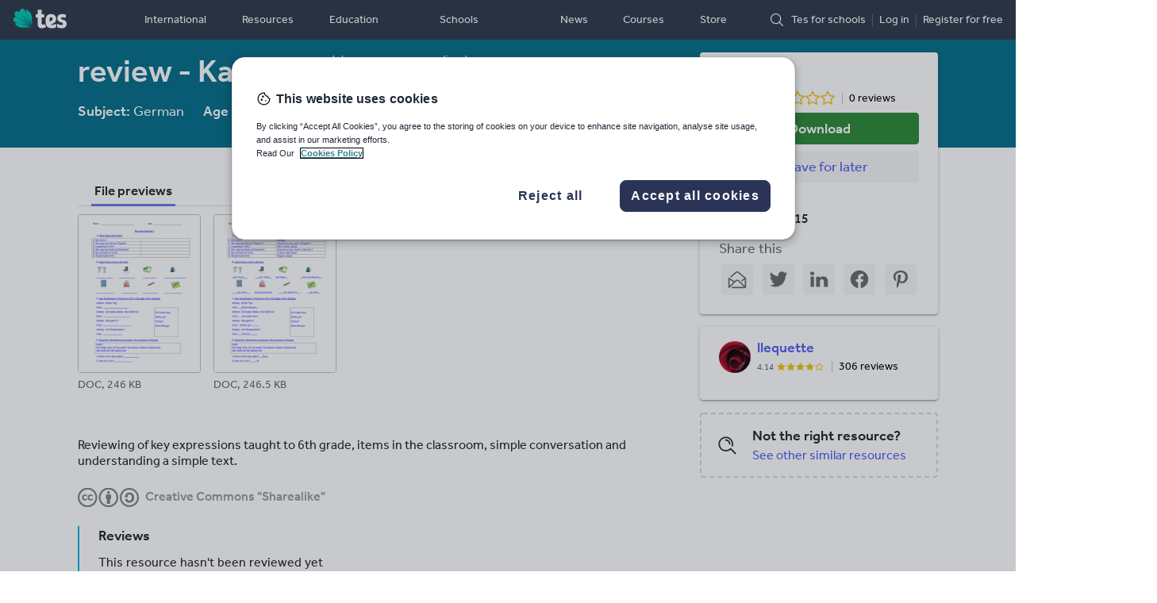

--- FILE ---
content_type: text/html; charset=utf-8
request_url: https://www.tes.com/teaching-resource/review-kapitel-1-na-klar-7093641
body_size: 17784
content:
<!DOCTYPE html><html data-entity-id="7093641" data-entity-type="resource"><head><meta charSet="utf-8" name="referrer" content="same-origin" /><script>
(function(w,d,s,l,i){w[l]=w[l]||[];w[l].push({'gtm.start':
new Date().getTime(),event:'gtm.js'});var f=d.getElementsByTagName(s)[0],
j=d.createElement(s),dl=l!='dataLayer'?'&l='+l:'';j.async=true;j.src=
'https://www.googletagmanager.com/gtm.js?id=' + i + dl;f.parentNode.insertBefore(j,f);
})(window,document,'script','dataLayer','GTM-56WRTLG');
</script><title>review - Kapitel 1 - Na Klar | Teaching Resources</title><meta name="viewport" content="width=device-width,minimum-scale=1,initial-scale=1,viewport-fit=cover" /><link rel="preload" href="/cdn/vendor/library/fonts/effra-rg.woff2" as="font" type="font/woff2" crossOrigin="anonymous" /><link rel="preload" href="/cdn/vendor/library/fonts/effra-md.woff2" as="font" type="font/woff2" crossOrigin="anonymous" /><meta name="description" content="Reviewing of key expressions taught to 6th grade, items in the classroom, simple conversation and understanding a simple text." /><link rel="canonical" href="https://www.tes.com/teaching-resource/review-kapitel-1-na-klar-7093641" /><link rel="alternate" hrefLang="x-default" href="https://www.tes.com/teaching-resource/review-kapitel-1-na-klar-7093641" /><link rel="alternate" hrefLang="en-gb" href="https://www.tes.com/teaching-resource/review-kapitel-1-na-klar-7093641" /><link rel="alternate" hrefLang="en-us" href="https://www.tes.com/en-us/teaching-resource/review-kapitel-1-na-klar-7093641" /><link rel="alternate" hrefLang="en-au" href="https://www.tes.com/en-au/teaching-resource/review-kapitel-1-na-klar-7093641" /><link rel="alternate" hrefLang="en-nz" href="https://www.tes.com/en-nz/teaching-resource/review-kapitel-1-na-klar-7093641" /><link rel="alternate" hrefLang="en-ca" href="https://www.tes.com/en-ca/teaching-resource/review-kapitel-1-na-klar-7093641" /><link rel="alternate" hrefLang="en-ie" href="https://www.tes.com/en-ie/teaching-resource/review-kapitel-1-na-klar-7093641" /><link rel="stylesheet" href="/cdn/service-site-assets/97e30f4/css/base-light.css" media="all" /><style type="text/css">@keyframes fade-in{0%{opacity:0}100%{opacity:1}}@keyframes fade-out{0%{opacity:1}100%{opacity:0}}@media screen and (min-width: 900px){.rdp-pendo-banner{display:flex;justify-content:center;align-items:center;min-height:80px;min-width:1248px}}@media screen and (max-width: 744px){.rdp-pendo-banner{display:none}}@media screen and (min-width: 744px){.rdp-pendo-banner{text-align:center;background-color:#304150}}:root{--lh: 1.25rem !important}body{line-height:var(--lh) !important}h4,p{margin-top:0 !important}ul{margin-top:0;margin-bottom:0;padding-left:0}.icon--unit-sm{width:24px;height:24px}.link--inverse{color:#fff}.mb-2{margin-bottom:16px}.sr-only.sr-only{position:absolute;width:1px;height:1px;margin:-1px;padding:0;overflow:hidden;clip:rect(0, 0, 0, 0);border:0}.visible{display:block}.rdp-header__title{margin-top:0 !important;margin-bottom:16px !important}@media screen and (min-width: 900px){.rdp-header__title{line-height:48px !important}}.rdp-header__meta-item{margin-top:0 !important;margin-bottom:4px !important}.rdp-author__description,.rdp-author__description-open{margin-bottom:0}.breadcrumb-trail__icon{width:25px !important;height:25px !important}.tds-btn--disabled,.tds-btn--disabled:hover,.tds-btn--disabled:focus{pointer-events:none;color:rgba(34,34,34,.5) !important;background-color:rgba(34,34,34,.08) !important;border-color:rgba(0,0,0,0) !important}body{overflow-x:hidden}@media screen and (min-width: 900px){.l-section{display:grid;grid-template-columns:minmax(2rem, 1fr) minmax(10rem, 45rem) 4rem 300px minmax(2rem, 1fr);grid-template-rows:auto 1fr auto;gap:2rem 0}}.l-section--related{background-color:#ededed}@media screen and (min-width: 0)and (max-width: 900px){.l-section--related{padding-top:16px}}.l-header{background-color:#006c87}@media screen and (min-width: 0)and (max-width: 900px){.l-header{padding-left:16px;padding-right:16px}}@media screen and (min-width: 900px){.l-header{margin-right:-50vw;margin-left:-50vw;padding-right:50vw;padding-left:50vw;grid-column:2;grid-row:1}}@media screen and (min-width: 0)and (max-width: 900px){.l-main{padding-left:16px;padding-right:16px}}@media screen and (min-width: 900px){.l-main{grid-column:2;grid-row:2}}@media screen and (min-width: 900px){.l-aside{grid-column:4;grid-row:1/span 2;padding-top:32px}}@media screen and (min-width: 0)and (max-width: 900px){.l-aside--main{padding-left:16px;padding-right:16px}}@media screen and (min-width: 900px){.l-aside--main{padding-top:16px}}.visible-xs.visible-xs{display:none}.visible-lg.visible-lg{display:none}@media screen and (min-width: 0)and (max-width: 600px){.visible-xs.visible-xs{display:block}.hidden-xs.hidden-xs{display:none}}@media screen and (min-width: 1200px){.visible-lg.visible-lg{display:block}}.tds-btn{box-sizing:border-box;border-radius:4px;cursor:pointer;display:inline-flex;align-items:center;font-family:inherit;font-weight:500;margin:0;text-decoration:none;touch-action:manipulation;user-select:none;white-space:nowrap;transition:box-shadow 200ms ease}.tds-btn:focus,.tds-btn:active,.tds-btn:hover{outline:0;text-decoration:none}.tds-btn:focus{box-shadow:0 0 0 3px #00b5e2}.tds-btn.tds-btn--icon-rounded{border-radius:50%}.tds-btn--primary{color:#fff;background-color:#515af2;border:1px solid #515af2}.tds-btn--primary:hover,.tds-btn--primary:focus:hover{background-color:#4048c1;border-color:#4048c1}.tds-btn--primary:active,.tds-btn--primary:focus:hover:active{background-color:#303691;border-color:#303691}.tds-btn--primary.tds-btn--with-icon .tds-btn__icon{background-position:center;background-size:contain;background-color:rgba(0,0,0,0);background-repeat:no-repeat}.tds-btn--primary.tds-btn--with-icon .tds-btn__icon.tds-btn__icon--tds-chevron-left{background-image:url("data:image/svg+xml,%3Csvg xmlns='http://www.w3.org/2000/svg' width='34' height='34' viewBox='0 0 34 34'%3E  %3Cg fill='none' fill-rule='evenodd'%3E    %3Crect width='34' height='34' rx='4'/%3E    %3Cpath fill='%23FFFFFF' d='M21.051546%2C10.6411794 C21.4386317%2C10.2540937 21.4520409%2C9.63991318 21.0814964%2C9.2693687 C20.710952%2C8.89882422 20.0967714%2C8.91223347 19.7096858%2C9.2993191 L12%2C17.0090049 L19.3802314%2C24.3892363 C19.7507759%2C24.7597807 20.3649564%2C24.7463715 20.752042%2C24.3592859 C21.1391277%2C23.9722002 21.1525369%2C23.3580197 20.7819924%2C22.9874752 L14.7436213%2C16.9491041 L21.051546%2C10.6411794 Z'/%3E  %3C/g%3E%3C/svg%3E")}.tds-btn--primary.tds-btn--with-icon .tds-btn__icon.tds-btn__icon--tds-chevron-right{background-image:url("data:image/svg+xml,%3Csvg xmlns='http://www.w3.org/2000/svg' width='34' height='34' viewBox='0 0 34 34'%3E  %3Cg fill='none' fill-rule='evenodd'%3E    %3Crect width='34' height='34' rx='4'/%3E    %3Cpath fill='%23FFFFFF' d='M12.2993191%2C23.0174256 C11.9122335%2C23.4045112 11.8988242%2C24.0186918 12.2693687%2C24.3892363 C12.6399132%2C24.7597807 13.2540937%2C24.7463715 13.6411794%2C24.3592859 L21.3508651%2C16.6496001 L13.9706337%2C9.2693687 C13.6000893%2C8.89882422 12.9859087%2C8.91223347 12.5988231%2C9.2993191 C12.2117375%2C9.68640472 12.1983282%2C10.3005853 12.5688727%2C10.6711298 L18.6072438%2C16.7095009 L12.2993191%2C23.0174256 Z'/%3E  %3C/g%3E%3C/svg%3E")}.tds-btn--primary.tds-btn--with-icon .tds-btn__icon.tds-btn__icon--tds-bookmark{background-image:url("data:image/svg+xml,%3Csvg xmlns='http://www.w3.org/2000/svg' width='34' height='34' viewBox='0 0 34 34'%3E  %3Cpath fill='%23FFFFFF' fill-rule='evenodd' d='M22.703%2C12.568 C23.083%2C12.568 23.39%2C12.26 23.39%2C11.881 L23.39%2C8.687 C23.39%2C8.307 23.083%2C8 22.703%2C8 L22.543%2C8 L11.848%2C8 L11.686%2C8 C11.307%2C8 11%2C8.307 11%2C8.687 L11%2C25.313 C11%2C25.567 11.14%2C25.8 11.365%2C25.921 C11.467%2C25.973 11.577%2C26 11.686%2C26 C11.822%2C26 11.957%2C25.96 12.073%2C25.881 L17.193%2C22.401 L22.317%2C25.881 C22.528%2C26.024 22.801%2C26.039 23.025%2C25.921 C23.25%2C25.8 23.39%2C25.567 23.39%2C25.313 L23.39%2C16.554 C23.39%2C16.175 23.083%2C15.868 22.703%2C15.868 C22.323%2C15.868 22.016%2C16.175 22.016%2C16.554 L22.016%2C24.016 L17.579%2C21.003 C17.347%2C20.844 17.041%2C20.844 16.807%2C21.003 L12.374%2C24.015 L12.374%2C9.374 L22.016%2C9.374 L22.016%2C11.881 C22.016%2C12.26 22.323%2C12.568 22.703%2C12.568'/%3E%3C/svg%3E")}.tds-btn--primary.tds-btn--with-icon .tds-btn__icon.tds-btn__icon--tds-bookmark-filled{background-image:url("data:image/svg+xml,%3Csvg xmlns='http://www.w3.org/2000/svg' width='34' height='34' viewBox='0 0 34 34'%3E  %3Cpath fill='%23FFFFFF' fill-rule='evenodd' d='M22.391%2C8.687 C22.391%2C8.307 22.083%2C8 21.704%2C8 L21.543%2C8 L10.848%2C8 L10.687%2C8 C10.308%2C8 10%2C8.307 10%2C8.687 L10%2C25.313 C10%2C25.568 10.14%2C25.801 10.366%2C25.92 C10.467%2C25.974 10.578%2C26 10.687%2C26 C10.823%2C26 10.957%2C25.96 11.074%2C25.881 L16.194%2C22.402 L21.318%2C25.881 C21.529%2C26.025 21.801%2C26.04 22.026%2C25.92 C22.25%2C25.801 22.391%2C25.568 22.391%2C25.313 L22.391%2C8.687 Z'/%3E%3C/svg%3E")}.tds-btn--primary.tds-btn--with-icon .tds-btn__icon.tds-btn__icon--tds-close{background-image:url("data:image/svg+xml,%3Csvg xmlns='http://www.w3.org/2000/svg' width='34' height='34' viewBox='0 0 34 34'%3E  %3Cg fill='none' fill-rule='evenodd'%3E    %3Crect width='34' height='34' rx='4'/%3E    %3Cg fill='%23FFFFFF' fill-rule='nonzero' transform='translate(10 10)'%3E      %3Cpath d='M0.636038969%2C2.05025253 L11.9497475%2C13.363961 C12.3402718%2C13.7544853 12.9734367%2C13.7544853 13.363961%2C13.363961 C13.7544853%2C12.9734367 13.7544853%2C12.3402718 13.363961%2C11.9497475 L2.05025253%2C0.636038969 C1.65972824%2C0.245514678 1.02656326%2C0.245514678 0.636038969%2C0.636038969 C0.245514678%2C1.02656326 0.245514678%2C1.65972824 0.636038969%2C2.05025253 Z'/%3E      %3Cpath d='M11.9497475%2C0.636038969 L0.636038969%2C11.9497475 C0.245514678%2C12.3402718 0.245514678%2C12.9734367 0.636038969%2C13.363961 C1.02656326%2C13.7544853 1.65972824%2C13.7544853 2.05025253%2C13.363961 L13.363961%2C2.05025253 C13.7544853%2C1.65972824 13.7544853%2C1.02656326 13.363961%2C0.636038969 C12.9734367%2C0.245514678 12.3402718%2C0.245514678 11.9497475%2C0.636038969 Z'/%3E    %3C/g%3E  %3C/g%3E%3C/svg%3E")}.tds-btn--primary:disabled,.tds-btn--primary:disabled:hover,.tds-btn--primary:disabled:focus{pointer-events:none;color:rgba(34,34,34,.5);background-color:rgba(34,34,34,.08);border-color:rgba(0,0,0,0)}.tds-btn--primary:disabled.tds-btn--with-icon .tds-btn__icon,.tds-btn--primary:disabled:hover.tds-btn--with-icon .tds-btn__icon,.tds-btn--primary:disabled:focus.tds-btn--with-icon .tds-btn__icon{background-position:center;background-size:contain;background-color:rgba(0,0,0,0);background-repeat:no-repeat}.tds-btn--primary:disabled.tds-btn--with-icon .tds-btn__icon.tds-btn__icon--tds-chevron-left,.tds-btn--primary:disabled:hover.tds-btn--with-icon .tds-btn__icon.tds-btn__icon--tds-chevron-left,.tds-btn--primary:disabled:focus.tds-btn--with-icon .tds-btn__icon.tds-btn__icon--tds-chevron-left{background-image:url("data:image/svg+xml,%3Csvg xmlns='http://www.w3.org/2000/svg' width='34' height='34' viewBox='0 0 34 34'%3E  %3Cg fill='none' fill-rule='evenodd'%3E    %3Crect width='34' height='34' rx='4'/%3E    %3Cpath fill='%23A2A2A2' d='M21.051546%2C10.6411794 C21.4386317%2C10.2540937 21.4520409%2C9.63991318 21.0814964%2C9.2693687 C20.710952%2C8.89882422 20.0967714%2C8.91223347 19.7096858%2C9.2993191 L12%2C17.0090049 L19.3802314%2C24.3892363 C19.7507759%2C24.7597807 20.3649564%2C24.7463715 20.752042%2C24.3592859 C21.1391277%2C23.9722002 21.1525369%2C23.3580197 20.7819924%2C22.9874752 L14.7436213%2C16.9491041 L21.051546%2C10.6411794 Z'/%3E  %3C/g%3E%3C/svg%3E")}.tds-btn--primary:disabled.tds-btn--with-icon .tds-btn__icon.tds-btn__icon--tds-chevron-right,.tds-btn--primary:disabled:hover.tds-btn--with-icon .tds-btn__icon.tds-btn__icon--tds-chevron-right,.tds-btn--primary:disabled:focus.tds-btn--with-icon .tds-btn__icon.tds-btn__icon--tds-chevron-right{background-image:url("data:image/svg+xml,%3Csvg xmlns='http://www.w3.org/2000/svg' width='34' height='34' viewBox='0 0 34 34'%3E  %3Cg fill='none' fill-rule='evenodd'%3E    %3Crect width='34' height='34' rx='4'/%3E    %3Cpath fill='%23A2A2A2' d='M12.2993191%2C23.0174256 C11.9122335%2C23.4045112 11.8988242%2C24.0186918 12.2693687%2C24.3892363 C12.6399132%2C24.7597807 13.2540937%2C24.7463715 13.6411794%2C24.3592859 L21.3508651%2C16.6496001 L13.9706337%2C9.2693687 C13.6000893%2C8.89882422 12.9859087%2C8.91223347 12.5988231%2C9.2993191 C12.2117375%2C9.68640472 12.1983282%2C10.3005853 12.5688727%2C10.6711298 L18.6072438%2C16.7095009 L12.2993191%2C23.0174256 Z'/%3E  %3C/g%3E%3C/svg%3E")}.tds-btn--primary:disabled.tds-btn--with-icon .tds-btn__icon.tds-btn__icon--tds-bookmark,.tds-btn--primary:disabled:hover.tds-btn--with-icon .tds-btn__icon.tds-btn__icon--tds-bookmark,.tds-btn--primary:disabled:focus.tds-btn--with-icon .tds-btn__icon.tds-btn__icon--tds-bookmark{background-image:url("data:image/svg+xml,%3Csvg xmlns='http://www.w3.org/2000/svg' width='34' height='34' viewBox='0 0 34 34'%3E  %3Cpath fill='%23A2A2A2' fill-rule='evenodd' d='M22.703%2C12.568 C23.083%2C12.568 23.39%2C12.26 23.39%2C11.881 L23.39%2C8.687 C23.39%2C8.307 23.083%2C8 22.703%2C8 L22.543%2C8 L11.848%2C8 L11.686%2C8 C11.307%2C8 11%2C8.307 11%2C8.687 L11%2C25.313 C11%2C25.567 11.14%2C25.8 11.365%2C25.921 C11.467%2C25.973 11.577%2C26 11.686%2C26 C11.822%2C26 11.957%2C25.96 12.073%2C25.881 L17.193%2C22.401 L22.317%2C25.881 C22.528%2C26.024 22.801%2C26.039 23.025%2C25.921 C23.25%2C25.8 23.39%2C25.567 23.39%2C25.313 L23.39%2C16.554 C23.39%2C16.175 23.083%2C15.868 22.703%2C15.868 C22.323%2C15.868 22.016%2C16.175 22.016%2C16.554 L22.016%2C24.016 L17.579%2C21.003 C17.347%2C20.844 17.041%2C20.844 16.807%2C21.003 L12.374%2C24.015 L12.374%2C9.374 L22.016%2C9.374 L22.016%2C11.881 C22.016%2C12.26 22.323%2C12.568 22.703%2C12.568'/%3E%3C/svg%3E")}.tds-btn--primary:disabled.tds-btn--with-icon .tds-btn__icon.tds-btn__icon--tds-bookmark-filled,.tds-btn--primary:disabled:hover.tds-btn--with-icon .tds-btn__icon.tds-btn__icon--tds-bookmark-filled,.tds-btn--primary:disabled:focus.tds-btn--with-icon .tds-btn__icon.tds-btn__icon--tds-bookmark-filled{background-image:url("data:image/svg+xml,%3Csvg xmlns='http://www.w3.org/2000/svg' width='34' height='34' viewBox='0 0 34 34'%3E  %3Cpath fill='%23A2A2A2' fill-rule='evenodd' d='M22.391%2C8.687 C22.391%2C8.307 22.083%2C8 21.704%2C8 L21.543%2C8 L10.848%2C8 L10.687%2C8 C10.308%2C8 10%2C8.307 10%2C8.687 L10%2C25.313 C10%2C25.568 10.14%2C25.801 10.366%2C25.92 C10.467%2C25.974 10.578%2C26 10.687%2C26 C10.823%2C26 10.957%2C25.96 11.074%2C25.881 L16.194%2C22.402 L21.318%2C25.881 C21.529%2C26.025 21.801%2C26.04 22.026%2C25.92 C22.25%2C25.801 22.391%2C25.568 22.391%2C25.313 L22.391%2C8.687 Z'/%3E%3C/svg%3E")}.tds-btn--primary:disabled.tds-btn--with-icon .tds-btn__icon.tds-btn__icon--tds-close,.tds-btn--primary:disabled:hover.tds-btn--with-icon .tds-btn__icon.tds-btn__icon--tds-close,.tds-btn--primary:disabled:focus.tds-btn--with-icon .tds-btn__icon.tds-btn__icon--tds-close{background-image:url("data:image/svg+xml,%3Csvg xmlns='http://www.w3.org/2000/svg' width='34' height='34' viewBox='0 0 34 34'%3E  %3Cg fill='none' fill-rule='evenodd'%3E    %3Crect width='34' height='34' rx='4'/%3E    %3Cg fill='%23A2A2A2' fill-rule='nonzero' transform='translate(10 10)'%3E      %3Cpath d='M0.636038969%2C2.05025253 L11.9497475%2C13.363961 C12.3402718%2C13.7544853 12.9734367%2C13.7544853 13.363961%2C13.363961 C13.7544853%2C12.9734367 13.7544853%2C12.3402718 13.363961%2C11.9497475 L2.05025253%2C0.636038969 C1.65972824%2C0.245514678 1.02656326%2C0.245514678 0.636038969%2C0.636038969 C0.245514678%2C1.02656326 0.245514678%2C1.65972824 0.636038969%2C2.05025253 Z'/%3E      %3Cpath d='M11.9497475%2C0.636038969 L0.636038969%2C11.9497475 C0.245514678%2C12.3402718 0.245514678%2C12.9734367 0.636038969%2C13.363961 C1.02656326%2C13.7544853 1.65972824%2C13.7544853 2.05025253%2C13.363961 L13.363961%2C2.05025253 C13.7544853%2C1.65972824 13.7544853%2C1.02656326 13.363961%2C0.636038969 C12.9734367%2C0.245514678 12.3402718%2C0.245514678 11.9497475%2C0.636038969 Z'/%3E    %3C/g%3E  %3C/g%3E%3C/svg%3E")}.tds-btn--primary-consent{color:#fff;background-color:#2b8732;border:1px solid #2b8732}.tds-btn--primary-consent:hover,.tds-btn--primary-consent:focus:hover{background-color:#226c28;border-color:#226c28}.tds-btn--primary-consent:active,.tds-btn--primary-consent:focus:hover:active{background-color:#19511e;border-color:#19511e}.tds-btn--primary-consent.tds-btn--with-icon .tds-btn__icon{background-position:center;background-size:contain;background-color:rgba(0,0,0,0);background-repeat:no-repeat}.tds-btn--primary-consent.tds-btn--with-icon .tds-btn__icon.tds-btn__icon--tds-chevron-left{background-image:url("data:image/svg+xml,%3Csvg xmlns='http://www.w3.org/2000/svg' width='34' height='34' viewBox='0 0 34 34'%3E  %3Cg fill='none' fill-rule='evenodd'%3E    %3Crect width='34' height='34' rx='4'/%3E    %3Cpath fill='%23FFFFFF' d='M21.051546%2C10.6411794 C21.4386317%2C10.2540937 21.4520409%2C9.63991318 21.0814964%2C9.2693687 C20.710952%2C8.89882422 20.0967714%2C8.91223347 19.7096858%2C9.2993191 L12%2C17.0090049 L19.3802314%2C24.3892363 C19.7507759%2C24.7597807 20.3649564%2C24.7463715 20.752042%2C24.3592859 C21.1391277%2C23.9722002 21.1525369%2C23.3580197 20.7819924%2C22.9874752 L14.7436213%2C16.9491041 L21.051546%2C10.6411794 Z'/%3E  %3C/g%3E%3C/svg%3E")}.tds-btn--primary-consent.tds-btn--with-icon .tds-btn__icon.tds-btn__icon--tds-chevron-right{background-image:url("data:image/svg+xml,%3Csvg xmlns='http://www.w3.org/2000/svg' width='34' height='34' viewBox='0 0 34 34'%3E  %3Cg fill='none' fill-rule='evenodd'%3E    %3Crect width='34' height='34' rx='4'/%3E    %3Cpath fill='%23FFFFFF' d='M12.2993191%2C23.0174256 C11.9122335%2C23.4045112 11.8988242%2C24.0186918 12.2693687%2C24.3892363 C12.6399132%2C24.7597807 13.2540937%2C24.7463715 13.6411794%2C24.3592859 L21.3508651%2C16.6496001 L13.9706337%2C9.2693687 C13.6000893%2C8.89882422 12.9859087%2C8.91223347 12.5988231%2C9.2993191 C12.2117375%2C9.68640472 12.1983282%2C10.3005853 12.5688727%2C10.6711298 L18.6072438%2C16.7095009 L12.2993191%2C23.0174256 Z'/%3E  %3C/g%3E%3C/svg%3E")}.tds-btn--primary-consent.tds-btn--with-icon .tds-btn__icon.tds-btn__icon--tds-bookmark{background-image:url("data:image/svg+xml,%3Csvg xmlns='http://www.w3.org/2000/svg' width='34' height='34' viewBox='0 0 34 34'%3E  %3Cpath fill='%23FFFFFF' fill-rule='evenodd' d='M22.703%2C12.568 C23.083%2C12.568 23.39%2C12.26 23.39%2C11.881 L23.39%2C8.687 C23.39%2C8.307 23.083%2C8 22.703%2C8 L22.543%2C8 L11.848%2C8 L11.686%2C8 C11.307%2C8 11%2C8.307 11%2C8.687 L11%2C25.313 C11%2C25.567 11.14%2C25.8 11.365%2C25.921 C11.467%2C25.973 11.577%2C26 11.686%2C26 C11.822%2C26 11.957%2C25.96 12.073%2C25.881 L17.193%2C22.401 L22.317%2C25.881 C22.528%2C26.024 22.801%2C26.039 23.025%2C25.921 C23.25%2C25.8 23.39%2C25.567 23.39%2C25.313 L23.39%2C16.554 C23.39%2C16.175 23.083%2C15.868 22.703%2C15.868 C22.323%2C15.868 22.016%2C16.175 22.016%2C16.554 L22.016%2C24.016 L17.579%2C21.003 C17.347%2C20.844 17.041%2C20.844 16.807%2C21.003 L12.374%2C24.015 L12.374%2C9.374 L22.016%2C9.374 L22.016%2C11.881 C22.016%2C12.26 22.323%2C12.568 22.703%2C12.568'/%3E%3C/svg%3E")}.tds-btn--primary-consent.tds-btn--with-icon .tds-btn__icon.tds-btn__icon--tds-bookmark-filled{background-image:url("data:image/svg+xml,%3Csvg xmlns='http://www.w3.org/2000/svg' width='34' height='34' viewBox='0 0 34 34'%3E  %3Cpath fill='%23FFFFFF' fill-rule='evenodd' d='M22.391%2C8.687 C22.391%2C8.307 22.083%2C8 21.704%2C8 L21.543%2C8 L10.848%2C8 L10.687%2C8 C10.308%2C8 10%2C8.307 10%2C8.687 L10%2C25.313 C10%2C25.568 10.14%2C25.801 10.366%2C25.92 C10.467%2C25.974 10.578%2C26 10.687%2C26 C10.823%2C26 10.957%2C25.96 11.074%2C25.881 L16.194%2C22.402 L21.318%2C25.881 C21.529%2C26.025 21.801%2C26.04 22.026%2C25.92 C22.25%2C25.801 22.391%2C25.568 22.391%2C25.313 L22.391%2C8.687 Z'/%3E%3C/svg%3E")}.tds-btn--primary-consent.tds-btn--with-icon .tds-btn__icon.tds-btn__icon--tds-close{background-image:url("data:image/svg+xml,%3Csvg xmlns='http://www.w3.org/2000/svg' width='34' height='34' viewBox='0 0 34 34'%3E  %3Cg fill='none' fill-rule='evenodd'%3E    %3Crect width='34' height='34' rx='4'/%3E    %3Cg fill='%23FFFFFF' fill-rule='nonzero' transform='translate(10 10)'%3E      %3Cpath d='M0.636038969%2C2.05025253 L11.9497475%2C13.363961 C12.3402718%2C13.7544853 12.9734367%2C13.7544853 13.363961%2C13.363961 C13.7544853%2C12.9734367 13.7544853%2C12.3402718 13.363961%2C11.9497475 L2.05025253%2C0.636038969 C1.65972824%2C0.245514678 1.02656326%2C0.245514678 0.636038969%2C0.636038969 C0.245514678%2C1.02656326 0.245514678%2C1.65972824 0.636038969%2C2.05025253 Z'/%3E      %3Cpath d='M11.9497475%2C0.636038969 L0.636038969%2C11.9497475 C0.245514678%2C12.3402718 0.245514678%2C12.9734367 0.636038969%2C13.363961 C1.02656326%2C13.7544853 1.65972824%2C13.7544853 2.05025253%2C13.363961 L13.363961%2C2.05025253 C13.7544853%2C1.65972824 13.7544853%2C1.02656326 13.363961%2C0.636038969 C12.9734367%2C0.245514678 12.3402718%2C0.245514678 11.9497475%2C0.636038969 Z'/%3E    %3C/g%3E  %3C/g%3E%3C/svg%3E")}.tds-btn--primary-consent:disabled,.tds-btn--primary-consent:disabled:hover,.tds-btn--primary-consent:disabled:focus{pointer-events:none;color:rgba(34,34,34,.5);background-color:rgba(34,34,34,.08);border-color:rgba(0,0,0,0)}.tds-btn--primary-consent:disabled.tds-btn--with-icon .tds-btn__icon,.tds-btn--primary-consent:disabled:hover.tds-btn--with-icon .tds-btn__icon,.tds-btn--primary-consent:disabled:focus.tds-btn--with-icon .tds-btn__icon{background-position:center;background-size:contain;background-color:rgba(0,0,0,0);background-repeat:no-repeat}.tds-btn--primary-consent:disabled.tds-btn--with-icon .tds-btn__icon.tds-btn__icon--tds-chevron-left,.tds-btn--primary-consent:disabled:hover.tds-btn--with-icon .tds-btn__icon.tds-btn__icon--tds-chevron-left,.tds-btn--primary-consent:disabled:focus.tds-btn--with-icon .tds-btn__icon.tds-btn__icon--tds-chevron-left{background-image:url("data:image/svg+xml,%3Csvg xmlns='http://www.w3.org/2000/svg' width='34' height='34' viewBox='0 0 34 34'%3E  %3Cg fill='none' fill-rule='evenodd'%3E    %3Crect width='34' height='34' rx='4'/%3E    %3Cpath fill='%23A2A2A2' d='M21.051546%2C10.6411794 C21.4386317%2C10.2540937 21.4520409%2C9.63991318 21.0814964%2C9.2693687 C20.710952%2C8.89882422 20.0967714%2C8.91223347 19.7096858%2C9.2993191 L12%2C17.0090049 L19.3802314%2C24.3892363 C19.7507759%2C24.7597807 20.3649564%2C24.7463715 20.752042%2C24.3592859 C21.1391277%2C23.9722002 21.1525369%2C23.3580197 20.7819924%2C22.9874752 L14.7436213%2C16.9491041 L21.051546%2C10.6411794 Z'/%3E  %3C/g%3E%3C/svg%3E")}.tds-btn--primary-consent:disabled.tds-btn--with-icon .tds-btn__icon.tds-btn__icon--tds-chevron-right,.tds-btn--primary-consent:disabled:hover.tds-btn--with-icon .tds-btn__icon.tds-btn__icon--tds-chevron-right,.tds-btn--primary-consent:disabled:focus.tds-btn--with-icon .tds-btn__icon.tds-btn__icon--tds-chevron-right{background-image:url("data:image/svg+xml,%3Csvg xmlns='http://www.w3.org/2000/svg' width='34' height='34' viewBox='0 0 34 34'%3E  %3Cg fill='none' fill-rule='evenodd'%3E    %3Crect width='34' height='34' rx='4'/%3E    %3Cpath fill='%23A2A2A2' d='M12.2993191%2C23.0174256 C11.9122335%2C23.4045112 11.8988242%2C24.0186918 12.2693687%2C24.3892363 C12.6399132%2C24.7597807 13.2540937%2C24.7463715 13.6411794%2C24.3592859 L21.3508651%2C16.6496001 L13.9706337%2C9.2693687 C13.6000893%2C8.89882422 12.9859087%2C8.91223347 12.5988231%2C9.2993191 C12.2117375%2C9.68640472 12.1983282%2C10.3005853 12.5688727%2C10.6711298 L18.6072438%2C16.7095009 L12.2993191%2C23.0174256 Z'/%3E  %3C/g%3E%3C/svg%3E")}.tds-btn--primary-consent:disabled.tds-btn--with-icon .tds-btn__icon.tds-btn__icon--tds-bookmark,.tds-btn--primary-consent:disabled:hover.tds-btn--with-icon .tds-btn__icon.tds-btn__icon--tds-bookmark,.tds-btn--primary-consent:disabled:focus.tds-btn--with-icon .tds-btn__icon.tds-btn__icon--tds-bookmark{background-image:url("data:image/svg+xml,%3Csvg xmlns='http://www.w3.org/2000/svg' width='34' height='34' viewBox='0 0 34 34'%3E  %3Cpath fill='%23A2A2A2' fill-rule='evenodd' d='M22.703%2C12.568 C23.083%2C12.568 23.39%2C12.26 23.39%2C11.881 L23.39%2C8.687 C23.39%2C8.307 23.083%2C8 22.703%2C8 L22.543%2C8 L11.848%2C8 L11.686%2C8 C11.307%2C8 11%2C8.307 11%2C8.687 L11%2C25.313 C11%2C25.567 11.14%2C25.8 11.365%2C25.921 C11.467%2C25.973 11.577%2C26 11.686%2C26 C11.822%2C26 11.957%2C25.96 12.073%2C25.881 L17.193%2C22.401 L22.317%2C25.881 C22.528%2C26.024 22.801%2C26.039 23.025%2C25.921 C23.25%2C25.8 23.39%2C25.567 23.39%2C25.313 L23.39%2C16.554 C23.39%2C16.175 23.083%2C15.868 22.703%2C15.868 C22.323%2C15.868 22.016%2C16.175 22.016%2C16.554 L22.016%2C24.016 L17.579%2C21.003 C17.347%2C20.844 17.041%2C20.844 16.807%2C21.003 L12.374%2C24.015 L12.374%2C9.374 L22.016%2C9.374 L22.016%2C11.881 C22.016%2C12.26 22.323%2C12.568 22.703%2C12.568'/%3E%3C/svg%3E")}.tds-btn--primary-consent:disabled.tds-btn--with-icon .tds-btn__icon.tds-btn__icon--tds-bookmark-filled,.tds-btn--primary-consent:disabled:hover.tds-btn--with-icon .tds-btn__icon.tds-btn__icon--tds-bookmark-filled,.tds-btn--primary-consent:disabled:focus.tds-btn--with-icon .tds-btn__icon.tds-btn__icon--tds-bookmark-filled{background-image:url("data:image/svg+xml,%3Csvg xmlns='http://www.w3.org/2000/svg' width='34' height='34' viewBox='0 0 34 34'%3E  %3Cpath fill='%23A2A2A2' fill-rule='evenodd' d='M22.391%2C8.687 C22.391%2C8.307 22.083%2C8 21.704%2C8 L21.543%2C8 L10.848%2C8 L10.687%2C8 C10.308%2C8 10%2C8.307 10%2C8.687 L10%2C25.313 C10%2C25.568 10.14%2C25.801 10.366%2C25.92 C10.467%2C25.974 10.578%2C26 10.687%2C26 C10.823%2C26 10.957%2C25.96 11.074%2C25.881 L16.194%2C22.402 L21.318%2C25.881 C21.529%2C26.025 21.801%2C26.04 22.026%2C25.92 C22.25%2C25.801 22.391%2C25.568 22.391%2C25.313 L22.391%2C8.687 Z'/%3E%3C/svg%3E")}.tds-btn--primary-consent:disabled.tds-btn--with-icon .tds-btn__icon.tds-btn__icon--tds-close,.tds-btn--primary-consent:disabled:hover.tds-btn--with-icon .tds-btn__icon.tds-btn__icon--tds-close,.tds-btn--primary-consent:disabled:focus.tds-btn--with-icon .tds-btn__icon.tds-btn__icon--tds-close{background-image:url("data:image/svg+xml,%3Csvg xmlns='http://www.w3.org/2000/svg' width='34' height='34' viewBox='0 0 34 34'%3E  %3Cg fill='none' fill-rule='evenodd'%3E    %3Crect width='34' height='34' rx='4'/%3E    %3Cg fill='%23A2A2A2' fill-rule='nonzero' transform='translate(10 10)'%3E      %3Cpath d='M0.636038969%2C2.05025253 L11.9497475%2C13.363961 C12.3402718%2C13.7544853 12.9734367%2C13.7544853 13.363961%2C13.363961 C13.7544853%2C12.9734367 13.7544853%2C12.3402718 13.363961%2C11.9497475 L2.05025253%2C0.636038969 C1.65972824%2C0.245514678 1.02656326%2C0.245514678 0.636038969%2C0.636038969 C0.245514678%2C1.02656326 0.245514678%2C1.65972824 0.636038969%2C2.05025253 Z'/%3E      %3Cpath d='M11.9497475%2C0.636038969 L0.636038969%2C11.9497475 C0.245514678%2C12.3402718 0.245514678%2C12.9734367 0.636038969%2C13.363961 C1.02656326%2C13.7544853 1.65972824%2C13.7544853 2.05025253%2C13.363961 L13.363961%2C2.05025253 C13.7544853%2C1.65972824 13.7544853%2C1.02656326 13.363961%2C0.636038969 C12.9734367%2C0.245514678 12.3402718%2C0.245514678 11.9497475%2C0.636038969 Z'/%3E    %3C/g%3E  %3C/g%3E%3C/svg%3E")}.tds-btn--secondary{color:#515af2;background-color:rgba(0,0,0,0);border:1px solid #bfbfbf}.tds-btn--secondary:hover,.tds-btn--secondary:focus:hover{background-color:#ededed;border-color:#bfbfbf}.tds-btn--secondary:active,.tds-btn--secondary:focus:hover:active{background-color:#f5f5f5;border-color:#bfbfbf}.tds-btn--secondary.tds-btn--with-icon .tds-btn__icon{background-position:center;background-size:contain;background-color:rgba(0,0,0,0);background-repeat:no-repeat}.tds-btn--secondary.tds-btn--with-icon .tds-btn__icon.tds-btn__icon--tds-chevron-left{background-image:url("data:image/svg+xml,%3Csvg xmlns='http://www.w3.org/2000/svg' width='34' height='34' viewBox='0 0 34 34'%3E  %3Cg fill='none' fill-rule='evenodd'%3E    %3Crect width='34' height='34' rx='4'/%3E    %3Cpath fill='%23515AF2' d='M21.051546%2C10.6411794 C21.4386317%2C10.2540937 21.4520409%2C9.63991318 21.0814964%2C9.2693687 C20.710952%2C8.89882422 20.0967714%2C8.91223347 19.7096858%2C9.2993191 L12%2C17.0090049 L19.3802314%2C24.3892363 C19.7507759%2C24.7597807 20.3649564%2C24.7463715 20.752042%2C24.3592859 C21.1391277%2C23.9722002 21.1525369%2C23.3580197 20.7819924%2C22.9874752 L14.7436213%2C16.9491041 L21.051546%2C10.6411794 Z'/%3E  %3C/g%3E%3C/svg%3E")}.tds-btn--secondary.tds-btn--with-icon .tds-btn__icon.tds-btn__icon--tds-chevron-right{background-image:url("data:image/svg+xml,%3Csvg xmlns='http://www.w3.org/2000/svg' width='34' height='34' viewBox='0 0 34 34'%3E  %3Cg fill='none' fill-rule='evenodd'%3E    %3Crect width='34' height='34' rx='4'/%3E    %3Cpath fill='%23515AF2' d='M12.2993191%2C23.0174256 C11.9122335%2C23.4045112 11.8988242%2C24.0186918 12.2693687%2C24.3892363 C12.6399132%2C24.7597807 13.2540937%2C24.7463715 13.6411794%2C24.3592859 L21.3508651%2C16.6496001 L13.9706337%2C9.2693687 C13.6000893%2C8.89882422 12.9859087%2C8.91223347 12.5988231%2C9.2993191 C12.2117375%2C9.68640472 12.1983282%2C10.3005853 12.5688727%2C10.6711298 L18.6072438%2C16.7095009 L12.2993191%2C23.0174256 Z'/%3E  %3C/g%3E%3C/svg%3E")}.tds-btn--secondary.tds-btn--with-icon .tds-btn__icon.tds-btn__icon--tds-bookmark{background-image:url("data:image/svg+xml,%3Csvg xmlns='http://www.w3.org/2000/svg' width='34' height='34' viewBox='0 0 34 34'%3E  %3Cpath fill='%23515AF2' fill-rule='evenodd' d='M22.703%2C12.568 C23.083%2C12.568 23.39%2C12.26 23.39%2C11.881 L23.39%2C8.687 C23.39%2C8.307 23.083%2C8 22.703%2C8 L22.543%2C8 L11.848%2C8 L11.686%2C8 C11.307%2C8 11%2C8.307 11%2C8.687 L11%2C25.313 C11%2C25.567 11.14%2C25.8 11.365%2C25.921 C11.467%2C25.973 11.577%2C26 11.686%2C26 C11.822%2C26 11.957%2C25.96 12.073%2C25.881 L17.193%2C22.401 L22.317%2C25.881 C22.528%2C26.024 22.801%2C26.039 23.025%2C25.921 C23.25%2C25.8 23.39%2C25.567 23.39%2C25.313 L23.39%2C16.554 C23.39%2C16.175 23.083%2C15.868 22.703%2C15.868 C22.323%2C15.868 22.016%2C16.175 22.016%2C16.554 L22.016%2C24.016 L17.579%2C21.003 C17.347%2C20.844 17.041%2C20.844 16.807%2C21.003 L12.374%2C24.015 L12.374%2C9.374 L22.016%2C9.374 L22.016%2C11.881 C22.016%2C12.26 22.323%2C12.568 22.703%2C12.568'/%3E%3C/svg%3E")}.tds-btn--secondary.tds-btn--with-icon .tds-btn__icon.tds-btn__icon--tds-bookmark-filled{background-image:url("data:image/svg+xml,%3Csvg xmlns='http://www.w3.org/2000/svg' width='34' height='34' viewBox='0 0 34 34'%3E  %3Cpath fill='%23515AF2' fill-rule='evenodd' d='M22.391%2C8.687 C22.391%2C8.307 22.083%2C8 21.704%2C8 L21.543%2C8 L10.848%2C8 L10.687%2C8 C10.308%2C8 10%2C8.307 10%2C8.687 L10%2C25.313 C10%2C25.568 10.14%2C25.801 10.366%2C25.92 C10.467%2C25.974 10.578%2C26 10.687%2C26 C10.823%2C26 10.957%2C25.96 11.074%2C25.881 L16.194%2C22.402 L21.318%2C25.881 C21.529%2C26.025 21.801%2C26.04 22.026%2C25.92 C22.25%2C25.801 22.391%2C25.568 22.391%2C25.313 L22.391%2C8.687 Z'/%3E%3C/svg%3E")}.tds-btn--secondary.tds-btn--with-icon .tds-btn__icon.tds-btn__icon--tds-close{background-image:url("data:image/svg+xml,%3Csvg xmlns='http://www.w3.org/2000/svg' width='34' height='34' viewBox='0 0 34 34'%3E  %3Cg fill='none' fill-rule='evenodd'%3E    %3Crect width='34' height='34' rx='4'/%3E    %3Cg fill='%23515AF2' fill-rule='nonzero' transform='translate(10 10)'%3E      %3Cpath d='M0.636038969%2C2.05025253 L11.9497475%2C13.363961 C12.3402718%2C13.7544853 12.9734367%2C13.7544853 13.363961%2C13.363961 C13.7544853%2C12.9734367 13.7544853%2C12.3402718 13.363961%2C11.9497475 L2.05025253%2C0.636038969 C1.65972824%2C0.245514678 1.02656326%2C0.245514678 0.636038969%2C0.636038969 C0.245514678%2C1.02656326 0.245514678%2C1.65972824 0.636038969%2C2.05025253 Z'/%3E      %3Cpath d='M11.9497475%2C0.636038969 L0.636038969%2C11.9497475 C0.245514678%2C12.3402718 0.245514678%2C12.9734367 0.636038969%2C13.363961 C1.02656326%2C13.7544853 1.65972824%2C13.7544853 2.05025253%2C13.363961 L13.363961%2C2.05025253 C13.7544853%2C1.65972824 13.7544853%2C1.02656326 13.363961%2C0.636038969 C12.9734367%2C0.245514678 12.3402718%2C0.245514678 11.9497475%2C0.636038969 Z'/%3E    %3C/g%3E  %3C/g%3E%3C/svg%3E")}.tds-btn--secondary:disabled,.tds-btn--secondary:disabled:hover,.tds-btn--secondary:disabled:focus{pointer-events:none;color:rgba(34,34,34,.5);background-color:rgba(34,34,34,.08);border-color:rgba(0,0,0,0)}.tds-btn--secondary:disabled.tds-btn--with-icon .tds-btn__icon,.tds-btn--secondary:disabled:hover.tds-btn--with-icon .tds-btn__icon,.tds-btn--secondary:disabled:focus.tds-btn--with-icon .tds-btn__icon{background-position:center;background-size:contain;background-color:rgba(0,0,0,0);background-repeat:no-repeat}.tds-btn--secondary:disabled.tds-btn--with-icon .tds-btn__icon.tds-btn__icon--tds-chevron-left,.tds-btn--secondary:disabled:hover.tds-btn--with-icon .tds-btn__icon.tds-btn__icon--tds-chevron-left,.tds-btn--secondary:disabled:focus.tds-btn--with-icon .tds-btn__icon.tds-btn__icon--tds-chevron-left{background-image:url("data:image/svg+xml,%3Csvg xmlns='http://www.w3.org/2000/svg' width='34' height='34' viewBox='0 0 34 34'%3E  %3Cg fill='none' fill-rule='evenodd'%3E    %3Crect width='34' height='34' rx='4'/%3E    %3Cpath fill='%23A2A2A2' d='M21.051546%2C10.6411794 C21.4386317%2C10.2540937 21.4520409%2C9.63991318 21.0814964%2C9.2693687 C20.710952%2C8.89882422 20.0967714%2C8.91223347 19.7096858%2C9.2993191 L12%2C17.0090049 L19.3802314%2C24.3892363 C19.7507759%2C24.7597807 20.3649564%2C24.7463715 20.752042%2C24.3592859 C21.1391277%2C23.9722002 21.1525369%2C23.3580197 20.7819924%2C22.9874752 L14.7436213%2C16.9491041 L21.051546%2C10.6411794 Z'/%3E  %3C/g%3E%3C/svg%3E")}.tds-btn--secondary:disabled.tds-btn--with-icon .tds-btn__icon.tds-btn__icon--tds-chevron-right,.tds-btn--secondary:disabled:hover.tds-btn--with-icon .tds-btn__icon.tds-btn__icon--tds-chevron-right,.tds-btn--secondary:disabled:focus.tds-btn--with-icon .tds-btn__icon.tds-btn__icon--tds-chevron-right{background-image:url("data:image/svg+xml,%3Csvg xmlns='http://www.w3.org/2000/svg' width='34' height='34' viewBox='0 0 34 34'%3E  %3Cg fill='none' fill-rule='evenodd'%3E    %3Crect width='34' height='34' rx='4'/%3E    %3Cpath fill='%23A2A2A2' d='M12.2993191%2C23.0174256 C11.9122335%2C23.4045112 11.8988242%2C24.0186918 12.2693687%2C24.3892363 C12.6399132%2C24.7597807 13.2540937%2C24.7463715 13.6411794%2C24.3592859 L21.3508651%2C16.6496001 L13.9706337%2C9.2693687 C13.6000893%2C8.89882422 12.9859087%2C8.91223347 12.5988231%2C9.2993191 C12.2117375%2C9.68640472 12.1983282%2C10.3005853 12.5688727%2C10.6711298 L18.6072438%2C16.7095009 L12.2993191%2C23.0174256 Z'/%3E  %3C/g%3E%3C/svg%3E")}.tds-btn--secondary:disabled.tds-btn--with-icon .tds-btn__icon.tds-btn__icon--tds-bookmark,.tds-btn--secondary:disabled:hover.tds-btn--with-icon .tds-btn__icon.tds-btn__icon--tds-bookmark,.tds-btn--secondary:disabled:focus.tds-btn--with-icon .tds-btn__icon.tds-btn__icon--tds-bookmark{background-image:url("data:image/svg+xml,%3Csvg xmlns='http://www.w3.org/2000/svg' width='34' height='34' viewBox='0 0 34 34'%3E  %3Cpath fill='%23A2A2A2' fill-rule='evenodd' d='M22.703%2C12.568 C23.083%2C12.568 23.39%2C12.26 23.39%2C11.881 L23.39%2C8.687 C23.39%2C8.307 23.083%2C8 22.703%2C8 L22.543%2C8 L11.848%2C8 L11.686%2C8 C11.307%2C8 11%2C8.307 11%2C8.687 L11%2C25.313 C11%2C25.567 11.14%2C25.8 11.365%2C25.921 C11.467%2C25.973 11.577%2C26 11.686%2C26 C11.822%2C26 11.957%2C25.96 12.073%2C25.881 L17.193%2C22.401 L22.317%2C25.881 C22.528%2C26.024 22.801%2C26.039 23.025%2C25.921 C23.25%2C25.8 23.39%2C25.567 23.39%2C25.313 L23.39%2C16.554 C23.39%2C16.175 23.083%2C15.868 22.703%2C15.868 C22.323%2C15.868 22.016%2C16.175 22.016%2C16.554 L22.016%2C24.016 L17.579%2C21.003 C17.347%2C20.844 17.041%2C20.844 16.807%2C21.003 L12.374%2C24.015 L12.374%2C9.374 L22.016%2C9.374 L22.016%2C11.881 C22.016%2C12.26 22.323%2C12.568 22.703%2C12.568'/%3E%3C/svg%3E")}.tds-btn--secondary:disabled.tds-btn--with-icon .tds-btn__icon.tds-btn__icon--tds-bookmark-filled,.tds-btn--secondary:disabled:hover.tds-btn--with-icon .tds-btn__icon.tds-btn__icon--tds-bookmark-filled,.tds-btn--secondary:disabled:focus.tds-btn--with-icon .tds-btn__icon.tds-btn__icon--tds-bookmark-filled{background-image:url("data:image/svg+xml,%3Csvg xmlns='http://www.w3.org/2000/svg' width='34' height='34' viewBox='0 0 34 34'%3E  %3Cpath fill='%23A2A2A2' fill-rule='evenodd' d='M22.391%2C8.687 C22.391%2C8.307 22.083%2C8 21.704%2C8 L21.543%2C8 L10.848%2C8 L10.687%2C8 C10.308%2C8 10%2C8.307 10%2C8.687 L10%2C25.313 C10%2C25.568 10.14%2C25.801 10.366%2C25.92 C10.467%2C25.974 10.578%2C26 10.687%2C26 C10.823%2C26 10.957%2C25.96 11.074%2C25.881 L16.194%2C22.402 L21.318%2C25.881 C21.529%2C26.025 21.801%2C26.04 22.026%2C25.92 C22.25%2C25.801 22.391%2C25.568 22.391%2C25.313 L22.391%2C8.687 Z'/%3E%3C/svg%3E")}.tds-btn--secondary:disabled.tds-btn--with-icon .tds-btn__icon.tds-btn__icon--tds-close,.tds-btn--secondary:disabled:hover.tds-btn--with-icon .tds-btn__icon.tds-btn__icon--tds-close,.tds-btn--secondary:disabled:focus.tds-btn--with-icon .tds-btn__icon.tds-btn__icon--tds-close{background-image:url("data:image/svg+xml,%3Csvg xmlns='http://www.w3.org/2000/svg' width='34' height='34' viewBox='0 0 34 34'%3E  %3Cg fill='none' fill-rule='evenodd'%3E    %3Crect width='34' height='34' rx='4'/%3E    %3Cg fill='%23A2A2A2' fill-rule='nonzero' transform='translate(10 10)'%3E      %3Cpath d='M0.636038969%2C2.05025253 L11.9497475%2C13.363961 C12.3402718%2C13.7544853 12.9734367%2C13.7544853 13.363961%2C13.363961 C13.7544853%2C12.9734367 13.7544853%2C12.3402718 13.363961%2C11.9497475 L2.05025253%2C0.636038969 C1.65972824%2C0.245514678 1.02656326%2C0.245514678 0.636038969%2C0.636038969 C0.245514678%2C1.02656326 0.245514678%2C1.65972824 0.636038969%2C2.05025253 Z'/%3E      %3Cpath d='M11.9497475%2C0.636038969 L0.636038969%2C11.9497475 C0.245514678%2C12.3402718 0.245514678%2C12.9734367 0.636038969%2C13.363961 C1.02656326%2C13.7544853 1.65972824%2C13.7544853 2.05025253%2C13.363961 L13.363961%2C2.05025253 C13.7544853%2C1.65972824 13.7544853%2C1.02656326 13.363961%2C0.636038969 C12.9734367%2C0.245514678 12.3402718%2C0.245514678 11.9497475%2C0.636038969 Z'/%3E    %3C/g%3E  %3C/g%3E%3C/svg%3E")}.tds-btn--tertiary{color:#515af2;background-color:rgba(0,0,0,0);border:1px solid rgba(0,0,0,0)}.tds-btn--tertiary:hover,.tds-btn--tertiary:focus:hover{background-color:rgba(0,0,0,0);border-color:#bfbfbf}.tds-btn--tertiary:active,.tds-btn--tertiary:focus:hover:active{background-color:#ededed;border-color:#bfbfbf}.tds-btn--tertiary.tds-btn--with-icon .tds-btn__icon{background-position:center;background-size:contain;background-color:rgba(0,0,0,0);background-repeat:no-repeat}.tds-btn--tertiary.tds-btn--with-icon .tds-btn__icon.tds-btn__icon--tds-chevron-left{background-image:url("data:image/svg+xml,%3Csvg xmlns='http://www.w3.org/2000/svg' width='34' height='34' viewBox='0 0 34 34'%3E  %3Cg fill='none' fill-rule='evenodd'%3E    %3Crect width='34' height='34' rx='4'/%3E    %3Cpath fill='%23515AF2' d='M21.051546%2C10.6411794 C21.4386317%2C10.2540937 21.4520409%2C9.63991318 21.0814964%2C9.2693687 C20.710952%2C8.89882422 20.0967714%2C8.91223347 19.7096858%2C9.2993191 L12%2C17.0090049 L19.3802314%2C24.3892363 C19.7507759%2C24.7597807 20.3649564%2C24.7463715 20.752042%2C24.3592859 C21.1391277%2C23.9722002 21.1525369%2C23.3580197 20.7819924%2C22.9874752 L14.7436213%2C16.9491041 L21.051546%2C10.6411794 Z'/%3E  %3C/g%3E%3C/svg%3E")}.tds-btn--tertiary.tds-btn--with-icon .tds-btn__icon.tds-btn__icon--tds-chevron-right{background-image:url("data:image/svg+xml,%3Csvg xmlns='http://www.w3.org/2000/svg' width='34' height='34' viewBox='0 0 34 34'%3E  %3Cg fill='none' fill-rule='evenodd'%3E    %3Crect width='34' height='34' rx='4'/%3E    %3Cpath fill='%23515AF2' d='M12.2993191%2C23.0174256 C11.9122335%2C23.4045112 11.8988242%2C24.0186918 12.2693687%2C24.3892363 C12.6399132%2C24.7597807 13.2540937%2C24.7463715 13.6411794%2C24.3592859 L21.3508651%2C16.6496001 L13.9706337%2C9.2693687 C13.6000893%2C8.89882422 12.9859087%2C8.91223347 12.5988231%2C9.2993191 C12.2117375%2C9.68640472 12.1983282%2C10.3005853 12.5688727%2C10.6711298 L18.6072438%2C16.7095009 L12.2993191%2C23.0174256 Z'/%3E  %3C/g%3E%3C/svg%3E")}.tds-btn--tertiary.tds-btn--with-icon .tds-btn__icon.tds-btn__icon--tds-bookmark{background-image:url("data:image/svg+xml,%3Csvg xmlns='http://www.w3.org/2000/svg' width='34' height='34' viewBox='0 0 34 34'%3E  %3Cpath fill='%23515AF2' fill-rule='evenodd' d='M22.703%2C12.568 C23.083%2C12.568 23.39%2C12.26 23.39%2C11.881 L23.39%2C8.687 C23.39%2C8.307 23.083%2C8 22.703%2C8 L22.543%2C8 L11.848%2C8 L11.686%2C8 C11.307%2C8 11%2C8.307 11%2C8.687 L11%2C25.313 C11%2C25.567 11.14%2C25.8 11.365%2C25.921 C11.467%2C25.973 11.577%2C26 11.686%2C26 C11.822%2C26 11.957%2C25.96 12.073%2C25.881 L17.193%2C22.401 L22.317%2C25.881 C22.528%2C26.024 22.801%2C26.039 23.025%2C25.921 C23.25%2C25.8 23.39%2C25.567 23.39%2C25.313 L23.39%2C16.554 C23.39%2C16.175 23.083%2C15.868 22.703%2C15.868 C22.323%2C15.868 22.016%2C16.175 22.016%2C16.554 L22.016%2C24.016 L17.579%2C21.003 C17.347%2C20.844 17.041%2C20.844 16.807%2C21.003 L12.374%2C24.015 L12.374%2C9.374 L22.016%2C9.374 L22.016%2C11.881 C22.016%2C12.26 22.323%2C12.568 22.703%2C12.568'/%3E%3C/svg%3E")}.tds-btn--tertiary.tds-btn--with-icon .tds-btn__icon.tds-btn__icon--tds-bookmark-filled{background-image:url("data:image/svg+xml,%3Csvg xmlns='http://www.w3.org/2000/svg' width='34' height='34' viewBox='0 0 34 34'%3E  %3Cpath fill='%23515AF2' fill-rule='evenodd' d='M22.391%2C8.687 C22.391%2C8.307 22.083%2C8 21.704%2C8 L21.543%2C8 L10.848%2C8 L10.687%2C8 C10.308%2C8 10%2C8.307 10%2C8.687 L10%2C25.313 C10%2C25.568 10.14%2C25.801 10.366%2C25.92 C10.467%2C25.974 10.578%2C26 10.687%2C26 C10.823%2C26 10.957%2C25.96 11.074%2C25.881 L16.194%2C22.402 L21.318%2C25.881 C21.529%2C26.025 21.801%2C26.04 22.026%2C25.92 C22.25%2C25.801 22.391%2C25.568 22.391%2C25.313 L22.391%2C8.687 Z'/%3E%3C/svg%3E")}.tds-btn--tertiary.tds-btn--with-icon .tds-btn__icon.tds-btn__icon--tds-close{background-image:url("data:image/svg+xml,%3Csvg xmlns='http://www.w3.org/2000/svg' width='34' height='34' viewBox='0 0 34 34'%3E  %3Cg fill='none' fill-rule='evenodd'%3E    %3Crect width='34' height='34' rx='4'/%3E    %3Cg fill='%23515AF2' fill-rule='nonzero' transform='translate(10 10)'%3E      %3Cpath d='M0.636038969%2C2.05025253 L11.9497475%2C13.363961 C12.3402718%2C13.7544853 12.9734367%2C13.7544853 13.363961%2C13.363961 C13.7544853%2C12.9734367 13.7544853%2C12.3402718 13.363961%2C11.9497475 L2.05025253%2C0.636038969 C1.65972824%2C0.245514678 1.02656326%2C0.245514678 0.636038969%2C0.636038969 C0.245514678%2C1.02656326 0.245514678%2C1.65972824 0.636038969%2C2.05025253 Z'/%3E      %3Cpath d='M11.9497475%2C0.636038969 L0.636038969%2C11.9497475 C0.245514678%2C12.3402718 0.245514678%2C12.9734367 0.636038969%2C13.363961 C1.02656326%2C13.7544853 1.65972824%2C13.7544853 2.05025253%2C13.363961 L13.363961%2C2.05025253 C13.7544853%2C1.65972824 13.7544853%2C1.02656326 13.363961%2C0.636038969 C12.9734367%2C0.245514678 12.3402718%2C0.245514678 11.9497475%2C0.636038969 Z'/%3E    %3C/g%3E  %3C/g%3E%3C/svg%3E")}.tds-btn--tertiary:disabled,.tds-btn--tertiary:disabled:hover,.tds-btn--tertiary:disabled:focus{pointer-events:none;color:rgba(34,34,34,.5);background-color:rgba(34,34,34,.08);border-color:rgba(0,0,0,0)}.tds-btn--tertiary:disabled.tds-btn--with-icon .tds-btn__icon,.tds-btn--tertiary:disabled:hover.tds-btn--with-icon .tds-btn__icon,.tds-btn--tertiary:disabled:focus.tds-btn--with-icon .tds-btn__icon{background-position:center;background-size:contain;background-color:rgba(0,0,0,0);background-repeat:no-repeat}.tds-btn--tertiary:disabled.tds-btn--with-icon .tds-btn__icon.tds-btn__icon--tds-chevron-left,.tds-btn--tertiary:disabled:hover.tds-btn--with-icon .tds-btn__icon.tds-btn__icon--tds-chevron-left,.tds-btn--tertiary:disabled:focus.tds-btn--with-icon .tds-btn__icon.tds-btn__icon--tds-chevron-left{background-image:url("data:image/svg+xml,%3Csvg xmlns='http://www.w3.org/2000/svg' width='34' height='34' viewBox='0 0 34 34'%3E  %3Cg fill='none' fill-rule='evenodd'%3E    %3Crect width='34' height='34' rx='4'/%3E    %3Cpath fill='%23A2A2A2' d='M21.051546%2C10.6411794 C21.4386317%2C10.2540937 21.4520409%2C9.63991318 21.0814964%2C9.2693687 C20.710952%2C8.89882422 20.0967714%2C8.91223347 19.7096858%2C9.2993191 L12%2C17.0090049 L19.3802314%2C24.3892363 C19.7507759%2C24.7597807 20.3649564%2C24.7463715 20.752042%2C24.3592859 C21.1391277%2C23.9722002 21.1525369%2C23.3580197 20.7819924%2C22.9874752 L14.7436213%2C16.9491041 L21.051546%2C10.6411794 Z'/%3E  %3C/g%3E%3C/svg%3E")}.tds-btn--tertiary:disabled.tds-btn--with-icon .tds-btn__icon.tds-btn__icon--tds-chevron-right,.tds-btn--tertiary:disabled:hover.tds-btn--with-icon .tds-btn__icon.tds-btn__icon--tds-chevron-right,.tds-btn--tertiary:disabled:focus.tds-btn--with-icon .tds-btn__icon.tds-btn__icon--tds-chevron-right{background-image:url("data:image/svg+xml,%3Csvg xmlns='http://www.w3.org/2000/svg' width='34' height='34' viewBox='0 0 34 34'%3E  %3Cg fill='none' fill-rule='evenodd'%3E    %3Crect width='34' height='34' rx='4'/%3E    %3Cpath fill='%23A2A2A2' d='M12.2993191%2C23.0174256 C11.9122335%2C23.4045112 11.8988242%2C24.0186918 12.2693687%2C24.3892363 C12.6399132%2C24.7597807 13.2540937%2C24.7463715 13.6411794%2C24.3592859 L21.3508651%2C16.6496001 L13.9706337%2C9.2693687 C13.6000893%2C8.89882422 12.9859087%2C8.91223347 12.5988231%2C9.2993191 C12.2117375%2C9.68640472 12.1983282%2C10.3005853 12.5688727%2C10.6711298 L18.6072438%2C16.7095009 L12.2993191%2C23.0174256 Z'/%3E  %3C/g%3E%3C/svg%3E")}.tds-btn--tertiary:disabled.tds-btn--with-icon .tds-btn__icon.tds-btn__icon--tds-bookmark,.tds-btn--tertiary:disabled:hover.tds-btn--with-icon .tds-btn__icon.tds-btn__icon--tds-bookmark,.tds-btn--tertiary:disabled:focus.tds-btn--with-icon .tds-btn__icon.tds-btn__icon--tds-bookmark{background-image:url("data:image/svg+xml,%3Csvg xmlns='http://www.w3.org/2000/svg' width='34' height='34' viewBox='0 0 34 34'%3E  %3Cpath fill='%23A2A2A2' fill-rule='evenodd' d='M22.703%2C12.568 C23.083%2C12.568 23.39%2C12.26 23.39%2C11.881 L23.39%2C8.687 C23.39%2C8.307 23.083%2C8 22.703%2C8 L22.543%2C8 L11.848%2C8 L11.686%2C8 C11.307%2C8 11%2C8.307 11%2C8.687 L11%2C25.313 C11%2C25.567 11.14%2C25.8 11.365%2C25.921 C11.467%2C25.973 11.577%2C26 11.686%2C26 C11.822%2C26 11.957%2C25.96 12.073%2C25.881 L17.193%2C22.401 L22.317%2C25.881 C22.528%2C26.024 22.801%2C26.039 23.025%2C25.921 C23.25%2C25.8 23.39%2C25.567 23.39%2C25.313 L23.39%2C16.554 C23.39%2C16.175 23.083%2C15.868 22.703%2C15.868 C22.323%2C15.868 22.016%2C16.175 22.016%2C16.554 L22.016%2C24.016 L17.579%2C21.003 C17.347%2C20.844 17.041%2C20.844 16.807%2C21.003 L12.374%2C24.015 L12.374%2C9.374 L22.016%2C9.374 L22.016%2C11.881 C22.016%2C12.26 22.323%2C12.568 22.703%2C12.568'/%3E%3C/svg%3E")}.tds-btn--tertiary:disabled.tds-btn--with-icon .tds-btn__icon.tds-btn__icon--tds-bookmark-filled,.tds-btn--tertiary:disabled:hover.tds-btn--with-icon .tds-btn__icon.tds-btn__icon--tds-bookmark-filled,.tds-btn--tertiary:disabled:focus.tds-btn--with-icon .tds-btn__icon.tds-btn__icon--tds-bookmark-filled{background-image:url("data:image/svg+xml,%3Csvg xmlns='http://www.w3.org/2000/svg' width='34' height='34' viewBox='0 0 34 34'%3E  %3Cpath fill='%23A2A2A2' fill-rule='evenodd' d='M22.391%2C8.687 C22.391%2C8.307 22.083%2C8 21.704%2C8 L21.543%2C8 L10.848%2C8 L10.687%2C8 C10.308%2C8 10%2C8.307 10%2C8.687 L10%2C25.313 C10%2C25.568 10.14%2C25.801 10.366%2C25.92 C10.467%2C25.974 10.578%2C26 10.687%2C26 C10.823%2C26 10.957%2C25.96 11.074%2C25.881 L16.194%2C22.402 L21.318%2C25.881 C21.529%2C26.025 21.801%2C26.04 22.026%2C25.92 C22.25%2C25.801 22.391%2C25.568 22.391%2C25.313 L22.391%2C8.687 Z'/%3E%3C/svg%3E")}.tds-btn--tertiary:disabled.tds-btn--with-icon .tds-btn__icon.tds-btn__icon--tds-close,.tds-btn--tertiary:disabled:hover.tds-btn--with-icon .tds-btn__icon.tds-btn__icon--tds-close,.tds-btn--tertiary:disabled:focus.tds-btn--with-icon .tds-btn__icon.tds-btn__icon--tds-close{background-image:url("data:image/svg+xml,%3Csvg xmlns='http://www.w3.org/2000/svg' width='34' height='34' viewBox='0 0 34 34'%3E  %3Cg fill='none' fill-rule='evenodd'%3E    %3Crect width='34' height='34' rx='4'/%3E    %3Cg fill='%23A2A2A2' fill-rule='nonzero' transform='translate(10 10)'%3E      %3Cpath d='M0.636038969%2C2.05025253 L11.9497475%2C13.363961 C12.3402718%2C13.7544853 12.9734367%2C13.7544853 13.363961%2C13.363961 C13.7544853%2C12.9734367 13.7544853%2C12.3402718 13.363961%2C11.9497475 L2.05025253%2C0.636038969 C1.65972824%2C0.245514678 1.02656326%2C0.245514678 0.636038969%2C0.636038969 C0.245514678%2C1.02656326 0.245514678%2C1.65972824 0.636038969%2C2.05025253 Z'/%3E      %3Cpath d='M11.9497475%2C0.636038969 L0.636038969%2C11.9497475 C0.245514678%2C12.3402718 0.245514678%2C12.9734367 0.636038969%2C13.363961 C1.02656326%2C13.7544853 1.65972824%2C13.7544853 2.05025253%2C13.363961 L13.363961%2C2.05025253 C13.7544853%2C1.65972824 13.7544853%2C1.02656326 13.363961%2C0.636038969 C12.9734367%2C0.245514678 12.3402718%2C0.245514678 11.9497475%2C0.636038969 Z'/%3E    %3C/g%3E  %3C/g%3E%3C/svg%3E")}.tds-btn--md{font-size:0.875rem;padding:0 16px;height:32px}.tds-btn--md.tds-btn--with-icon.tds-btn--loading-fixed-width{padding:0 12px}.tds-btn--md.tds-btn--with-icon{padding:0 12px 0 4px}.tds-btn--md.tds-btn--with-icon.tds-btn--with-icon-right{flex-direction:row-reverse;padding:0 4px 0 12px}.tds-btn--md.tds-btn--with-icon .tds-btn__icon{width:24px;height:24px}.tds-btn--md.tds-btn--with-icon.tds-btn--icon-only{padding:0 4px}.tds-btn--lg{font-size:1.125rem;padding:0 20px;height:40px}.tds-btn--lg.tds-btn--with-icon.tds-btn--loading-fixed-width{padding:0 16px}.tds-btn--lg.tds-btn--with-icon{padding:0 16px 0 8px}.tds-btn--lg.tds-btn--with-icon.tds-btn--with-icon-right{flex-direction:row-reverse;padding:0 8px 0 16px}.tds-btn--lg.tds-btn--with-icon .tds-btn__icon{width:28px;height:28px}.tds-btn--lg.tds-btn--with-icon.tds-btn--icon-only{padding:0 8px}.tds-btn--xl{font-size:1.375rem;padding:0 28px;height:48px}.tds-btn--xl.tds-btn--with-icon.tds-btn--loading-fixed-width{padding:0 20px}.tds-btn--xl.tds-btn--with-icon{padding:0 20px 0 12px}.tds-btn--xl.tds-btn--with-icon.tds-btn--with-icon-right{flex-direction:row-reverse;padding:0 12px 0 20px}.tds-btn--xl.tds-btn--with-icon .tds-btn__icon{width:32px;height:32px}.tds-btn--xl.tds-btn--with-icon.tds-btn--icon-only{padding:0 12px}.tds-btn--block{text-align:center;justify-content:center;width:100%}.tds-btn--block--left{justify-content:flex-start}.tds-btn--block--right{justify-content:flex-end}.tds-btn--loading-fixed-width{position:relative}.tds-btn--loading-fixed-width:before{content:"";width:18px}.tds-btn--loading-fixed-width .tds-btn--load-wrapper{position:absolute;top:50%;left:50%;transform:translate(-50%, -50%);visibility:unset}.tds-btn--loading-fixed-width span{visibility:hidden}.icon--tds-bookmark{background-image:url("data:image/svg+xml,%3Csvg xmlns='http://www.w3.org/2000/svg' width='34' height='34' viewBox='0 0 34 34'%3E  %3Cpath fill='%234F5EBC' fill-rule='evenodd' d='M22.703%2C12.568 C23.083%2C12.568 23.39%2C12.26 23.39%2C11.881 L23.39%2C8.687 C23.39%2C8.307 23.083%2C8 22.703%2C8 L22.543%2C8 L11.848%2C8 L11.686%2C8 C11.307%2C8 11%2C8.307 11%2C8.687 L11%2C25.313 C11%2C25.567 11.14%2C25.8 11.365%2C25.921 C11.467%2C25.973 11.577%2C26 11.686%2C26 C11.822%2C26 11.957%2C25.96 12.073%2C25.881 L17.193%2C22.401 L22.317%2C25.881 C22.528%2C26.024 22.801%2C26.039 23.025%2C25.921 C23.25%2C25.8 23.39%2C25.567 23.39%2C25.313 L23.39%2C16.554 C23.39%2C16.175 23.083%2C15.868 22.703%2C15.868 C22.323%2C15.868 22.016%2C16.175 22.016%2C16.554 L22.016%2C24.016 L17.579%2C21.003 C17.347%2C20.844 17.041%2C20.844 16.807%2C21.003 L12.374%2C24.015 L12.374%2C9.374 L22.016%2C9.374 L22.016%2C11.881 C22.016%2C12.26 22.323%2C12.568 22.703%2C12.568'/%3E%3C/svg%3E")}.icon--tds-bookmark-filled{background-image:url("data:image/svg+xml,%3Csvg xmlns='http://www.w3.org/2000/svg' width='34' height='34' viewBox='0 0 34 34'%3E  %3Cpath fill='%234F5EBC' fill-rule='evenodd' d='M22.391%2C8.687 C22.391%2C8.307 22.083%2C8 21.704%2C8 L21.543%2C8 L10.848%2C8 L10.687%2C8 C10.308%2C8 10%2C8.307 10%2C8.687 L10%2C25.313 C10%2C25.568 10.14%2C25.801 10.366%2C25.92 C10.467%2C25.974 10.578%2C26 10.687%2C26 C10.823%2C26 10.957%2C25.96 11.074%2C25.881 L16.194%2C22.402 L21.318%2C25.881 C21.529%2C26.025 21.801%2C26.04 22.026%2C25.92 C22.25%2C25.801 22.391%2C25.568 22.391%2C25.313 L22.391%2C8.687 Z'/%3E%3C/svg%3E")}.icon--tds-magnifying-glass.icon-blue{background-image:url("data:image/svg+xml,%3Csvg xmlns='http://www.w3.org/2000/svg' width='34' height='34' viewBox='0 0 34 34'%3E  %3Cpath fill='%234F5EBC' fill-rule='evenodd' d='M26.628%2C25.487 C26.911%2C25.77 26.911%2C26.229 26.628%2C26.512 C26.486%2C26.654 26.301%2C26.724 26.115%2C26.724 C25.93%2C26.724 25.744%2C26.654 25.603%2C26.512 L20.943%2C21.854 C19.525%2C23.061 17.746%2C23.718 15.859%2C23.718 C11.525%2C23.718 8%2C20.193 8%2C15.859 C8%2C11.525 11.525%2C8 15.859%2C8 C20.193%2C8 23.719%2C11.525 23.719%2C15.859 C23.719%2C16.628 23.607%2C17.389 23.388%2C18.123 C23.274%2C18.506 22.871%2C18.724 22.485%2C18.609 C22.102%2C18.494 21.884%2C18.091 21.999%2C17.707 C22.178%2C17.108 22.27%2C16.487 22.27%2C15.859 C22.27%2C12.325 19.394%2C9.449 15.859%2C9.449 C12.325%2C9.449 9.449%2C12.325 9.449%2C15.859 C9.449%2C19.393 12.325%2C22.269 15.859%2C22.269 C17.6%2C22.269 19.227%2C21.584 20.442%2C20.34 C20.578%2C20.201 20.763%2C20.123 20.957%2C20.122 L20.961%2C20.122 C21.153%2C20.122 21.338%2C20.198 21.474%2C20.334 L26.628%2C25.487 Z M15.6915%2C10.8337 C18.4805%2C10.8337 20.7495%2C13.1027 20.7495%2C15.8917 C20.7495%2C16.2917 20.4245%2C16.6157 20.0245%2C16.6157 C19.6245%2C16.6157 19.2995%2C16.2917 19.2995%2C15.8917 C19.2995%2C13.9017 17.6805%2C12.2827 15.6915%2C12.2827 C15.2915%2C12.2827 14.9665%2C11.9587 14.9665%2C11.5587 C14.9665%2C11.1577 15.2915%2C10.8337 15.6915%2C10.8337 Z'/%3E%3C/svg%3E")}.icon-star.icon-white{background-image:url("data:image/svg+xml,%3Csvg xmlns='http://www.w3.org/2000/svg' xmlns:xlink='http://www.w3.org/1999/xlink' viewBox='0 0 1024 1024'%3E%3Cdefs%3E%3Cpath id='a' d='M328.8 801.44c-4.8 0-9.6-1.51-13.63-4.42a23.214 23.214 0 01-9.37-21.85l25.56-190.53L198.7 445.49c-5.92-6.14-7.9-15.07-5.28-23.16a23.143 23.143 0 0117.85-15.64l189.12-34.61 91.36-169.16c8.06-15 32.73-15 40.79 0l91.36 169.16 189.12 34.61c8.35 1.54 15.23 7.55 17.85 15.64 2.62 8.09.64 17.02-5.28 23.16L692.97 584.64l25.53 190.53c1.12 8.45-2.5 16.83-9.37 21.85a23.257 23.257 0 01-23.67 2.14l-173.32-83.21-173.32 83.21c-3.17 1.54-6.63 2.28-10.02 2.28'/%3E%3C/defs%3E%3Cuse xlink:href='%23a' overflow='visible'/%3E%3Cuse xlink:href='%23a' overflow='visible' fill='%23FFFFFF' stroke-miterlimit='10'/%3E%3C/svg%3E")}.icon-star-o.icon-white{background-image:url("data:image/svg+xml,%3Csvg xmlns='http://www.w3.org/2000/svg' xmlns:xlink='http://www.w3.org/1999/xlink' viewBox='0 0 1024 1024'%3E%3Cdefs%3E%3Cpath id='a' d='M328.69 802.04c-4.8 0-9.6-1.51-13.63-4.42a23.214 23.214 0 01-9.37-21.85l25.56-190.53-132.63-139.16c-5.92-6.14-7.9-15.07-5.28-23.16s9.47-14.11 17.85-15.64l189.1-34.61 91.36-169.17c8.06-15 32.73-15 40.79 0l91.36 169.17 189.13 34.61c8.35 1.54 15.23 7.55 17.85 15.64 2.62 8.09.64 17.02-5.28 23.16L692.87 585.24l2.14 15.93c1.7 12.67-7.2 24.34-19.9 26.07-12.92 1.47-24.38-7.17-26.07-19.9l-3.65-26.97a23.088 23.088 0 016.24-19.07l110.69-116.13-157.84-28.92c-6.91-1.25-12.86-5.57-16.22-11.77l-76.23-141.14-76.2 141.14a23.092 23.092 0 01-16.22 11.77L261.8 445.18l110.69 116.13c4.86 5.09 7.17 12.09 6.21 19.07l-21.31 158.99 144.63-69.39c6.3-3.07 13.76-3.07 20.06 0l144.63 69.39-3.01-22.55c-1.7-12.73 7.2-24.38 19.9-26.07 12.73-1.47 24.34 7.17 26.07 19.9l8.77 65.13c1.12 8.45-2.5 16.83-9.37 21.85a23.257 23.257 0 01-23.67 2.14l-173.36-83.18-173.34 83.17c-3.16 1.54-6.62 2.28-10.01 2.28'/%3E%3C/defs%3E%3Cuse xlink:href='%23a' overflow='visible' fill-rule='evenodd' clip-rule='evenodd' fill='%23FFFFFF'/%3E%3C/svg%3E")}.icon-star-half-o.icon-white{background-image:url("data:image/svg+xml,%3Csvg xmlns='http://www.w3.org/2000/svg' xmlns:xlink='http://www.w3.org/1999/xlink' viewBox='0 0 1024 1024'%3E%3Cdefs%3E%3Cpath id='a' d='M830.8 422.75c-2.62-8.13-9.5-14.11-17.89-15.65l-189.18-34.62-91.36-169.22c-8.06-15.01-32.77-15.01-40.83 0l-91.36 169.22-189.16 34.62c-8.38 1.54-15.26 7.52-17.89 15.65-2.62 8.1-.61 16.99 5.28 23.17l132.7 139.17-25.57 190.59a23.249 23.249 0 009.38 21.89c4.03 2.91 8.8 4.42 13.63 4.42 3.39 0 6.85-.77 10.02-2.3l173.38-83.17 173.41 83.17c7.68 3.71 16.77 2.85 23.65-2.11a23.261 23.261 0 009.38-21.89l-8.74-65.15c-1.73-12.7-13.34-21.38-26.11-19.9-12.67 1.73-21.57 13.38-19.9 26.11l3.04 22.56L522 669.88a22.92 22.92 0 00-10.05-2.3V263.16l76.26 141.15a23.128 23.128 0 0016.22 11.78l157.86 28.9-110.73 116.16a23.229 23.229 0 00-6.21 19.1l3.62 26.98c1.73 12.7 13.15 21.38 26.11 19.9 12.67-1.73 21.6-13.41 19.9-26.11l-2.18-15.94 132.7-139.17c5.94-6.17 7.92-15.07 5.3-23.16'/%3E%3C/defs%3E%3Cdefs%3E%3Cpath id='b' d='M328.56 802.48c-5.02 0-9.84-1.56-13.92-4.51a23.78 23.78 0 01-9.58-22.36l25.54-190.35-132.54-139a23.69 23.69 0 01-5.39-23.67c2.67-8.28 9.68-14.41 18.27-15.99l188.92-34.58 91.25-169c3.82-7.1 11.81-11.52 20.86-11.52s17.04 4.41 20.86 11.52l91.25 169L813 406.61c8.6 1.58 15.6 7.7 18.27 15.99 2.7 8.32.63 17.38-5.39 23.67L693.34 585.26l2.14 15.7c1.73 12.94-7.39 24.91-20.33 26.67-13.2 1.5-24.92-7.43-26.67-20.33l-3.62-26.98c-.96-7.19 1.36-14.3 6.34-19.52l110.08-115.49-156.95-28.73a23.457 23.457 0 01-16.57-12.03l-75.32-139.41v401.94c3.41.07 6.69.86 9.77 2.35l143.83 69.01-2.92-21.64c-1.69-12.95 7.43-24.91 20.33-26.67 13.2-1.54 24.92 7.41 26.67 20.33l8.74 65.15a23.738 23.738 0 01-9.58 22.36c-7.09 5.11-16.34 5.94-24.16 2.16l-173.19-83.06-173.16 83.06a23.4 23.4 0 01-10.21 2.35zM511.95 192.5c-8.68 0-16.33 4.21-19.98 10.99L400.5 372.93l-.24.04-189.15 34.62c-8.23 1.51-14.94 7.38-17.5 15.31a22.695 22.695 0 005.17 22.67l132.87 139.34-.03.24-25.57 190.59c-1.1 8.3 2.42 16.51 9.17 21.42a22.627 22.627 0 0023.14 2.07l173.59-83.27.22.1 173.41 83.17c7.49 3.62 16.35 2.83 23.14-2.07a22.767 22.767 0 009.17-21.42l-8.74-65.15c-1.68-12.38-12.9-20.94-25.56-19.47-12.35 1.68-21.09 13.15-19.47 25.55l3.16 23.48-145.51-69.81c-3.08-1.5-6.39-2.25-9.83-2.25h-.5v-406.9l77.2 142.89a22.487 22.487 0 0015.87 11.52l158.77 29.06-111.35 116.83c-4.78 5-6.99 11.81-6.07 18.69l3.62 26.97c1.68 12.36 12.91 20.92 25.56 19.47 12.38-1.69 21.12-13.15 19.47-25.55l-2.21-16.17.17-.17 132.7-139.17c5.77-6.02 7.75-14.7 5.17-22.67-2.56-7.94-9.27-13.8-17.5-15.31L623.4 372.93l-.11-.21-91.37-169.22c-3.64-6.78-11.29-11-19.97-11z'/%3E%3C/defs%3E%3Cuse xlink:href='%23a' overflow='visible' fill='%23FFFFFF'/%3E%3Cuse xlink:href='%23b' overflow='visible'/%3E%3CclipPath id='c'%3E%3Cuse xlink:href='%23a' overflow='visible'/%3E%3C/clipPath%3E%3C/svg%3E")}.rdp-price{font-size:1.375rem;font-weight:500}.rdp-price.fade-in{animation:fade-in 500ms cubic-bezier(0.39, 0.575, 0.565, 1) 500ms both}@media screen and (min-width: 900px){.rdp-price{font-size:1.5rem;min-height:1.5rem}}@media screen and (min-width: 900px){.rdp-price__container{position:relative;height:1.5rem}}.rdp-price__original.fade-out{animation:fade-out 500ms cubic-bezier(0.39, 0.575, 0.565, 1) both}@media screen and (min-width: 0)and (max-width: 900px){.rdp-price__original.fade-out{display:none}}@media screen and (min-width: 900px){.rdp-price__original{position:absolute;top:50%;left:0;transform:translateY(-50%)}}.rdp-price__discount-info.fade-in{animation:fade-in 500ms cubic-bezier(0.39, 0.575, 0.565, 1) 0ms both}@media screen and (min-width: 900px){.rdp-price__discount-info{position:absolute;top:50%;left:0;transform:translateY(-50%)}}.rdp-price--old{font-size:0.875rem;font-weight:400}@media screen and (min-width: 0)and (max-width: 600px){.rdp-price--old{line-height:1}}@media screen and (min-width: 600px){.rdp-price--old{font-size:1.125rem}}.rdp-price--discounted{color:#2b8732;margin-right:8px}@media screen and (min-width: 0)and (max-width: 600px){.rdp-price--discounted{display:block}}.rdp-header .rdp-price--discounted{color:#fff}.rdp-price--discounted__txt{font-size:1.125rem}@media screen and (min-width: 0)and (max-width: 600px){.rdp-price--discounted__txt{display:none}}.rdp-price__discount-description{font-size:0.875rem;color:#666;margin-bottom:0}@media screen and (min-width: 0)and (max-width: 600px){.rdp-price__discount-description{display:none}}.rdp-header .rdp-price__discount-description{color:#fff}.rdp-header{color:#fff;position:relative;padding-top:16px;padding-bottom:16px}.rdp-header .notification-badge{max-width:inherit;margin-bottom:16px}.rdp-header__title{font-size:2rem;font-weight:500;line-height:38px;color:#fff;margin-bottom:16px}@media screen and (min-width: 600px){.rdp-header__title{font-size:2.5rem}}.rdp-header__meta{margin-bottom:16px}@media screen and (min-width: 600px){.rdp-header__meta{display:flex}}@media screen and (min-width: 600px){.rdp-header__meta-item{font-size:1.125rem;margin-right:24px}}.seo-thumbnail{width:0;height:0;position:absolute;bottom:0;left:0;opacity:0;pointer-events:none;-webkit-user-select:none;user-select:none}@media screen and (min-width: 0)and (max-width: 900px){.rdp-cta{display:flex;align-items:center;justify-content:space-between;padding-right:8px;width:100%}.rdp-cta :first-child{width:inherit;max-width:252px}.rdp-cta .rdp-save-for-later,.rdp-cta .rdp-save-for-later div{width:100%}}@media screen and (min-width: 0)and (max-width: 900px){.rdp-cta__mobile{position:sticky;right:0;left:0;bottom:0;bottom:env(safe-area-inset-bottom);z-index:3;min-height:72px;margin-left:-16px;margin-right:-16px;padding:16px;border-top:1px solid #bfbfbf;border-bottom:env(safe-area-inset-bottom, 0) solid #fff;background-color:#fff}.rdp-cta__mobile .rdp-cta__mobile-container{display:flex;justify-content:space-between;align-items:center;margin-bottom:16px}}@media screen and (min-width: 900px){.l-main .rdp-cta__mobile{display:none}}@media screen and (min-width: 0)and (max-width: 900px){.rdp-cta__hidden-mobile{display:none}}@media screen and (min-width: 0)and (max-width: 900px){.rdp-cta__container{display:none}}@media screen and (min-width: 900px){.rdp-cta__container{margin-bottom:16px;padding:16px 24px 24px;background-color:#fff;border-radius:4px;box-shadow:0 1px 5px 0 rgba(0,0,0,.2),0 2px 1px 0 rgba(0,0,0,.12),0 1px 1px 0 rgba(0,0,0,.12)}}.rdp-cta__container--sticky{display:none}@media screen and (min-width: 900px){.rdp-cta__container--sticky{position:sticky;right:0;left:0;top:16px;z-index:3}}.rdp-cta__container--sticky.rdp-cta__container--stuck{display:block}.rdp-cta__price{font-size:2rem;font-weight:500;line-height:1.4;color:#222}.rdp-cta__price--original{font-size:.75rem;line-height:1.1;text-decoration:line-through;margin-bottom:0}@media screen and (min-width: 900px){.rdp-cta__primary-btn{margin-top:8px}}.rdp-cta__secondary-btn{font-weight:400;background-color:#f5f5f5}.rdp-cta__secondary-btn,.rdp-cta__secondary-btn:hover,.rdp-cta__secondary-btn:focus,.rdp-cta__secondary-btn:active,.rdp-cta__secondary-btn:focus:hover,.rdp-cta__secondary-btn:focus:hover:active{border:none;outline:none;box-shadow:none}@media screen and (min-width: 0)and (max-width: 900px){.rdp-cta__secondary-btn{margin-left:8px}}@media screen and (min-width: 900px){.rdp-cta__secondary-btn{margin-top:8px}.rdp-cta__secondary-btn:hover .icon-save{filter:grayscale(0);opacity:1}}.rdp-cta__secondary-btn .icon-save{opacity:.4;filter:grayscale(100%);transition:all .25s ease-in-out}.rdp-rating{display:flex;align-items:center}@media screen and (min-width: 900px){.rdp-rating{margin-top:8px}}.rdp-rating .rating__number{display:inline-block}.rdp-rating__reviews{font-size:0.875rem;line-height:1;color:#000;margin-left:8px;border-left:1px solid #bfbfbf;padding-left:8px}.rdp-author{display:flex;align-items:center;margin-bottom:8px}.rdp-author__thumbnail{width:40px;height:40px;margin-right:8px;border-radius:50%;overflow:hidden;display:block}.rdp-author__details{color:#666}@media screen and (min-width: 0)and (max-width: 900px){.rdp-author__details{font-size:0.875rem}}.rdp-author__name{font-size:1rem;font-weight:500;display:block}@media screen and (min-width: 900px){.rdp-author__name{font-size:1.125rem}}.rdp-author__description,.rdp-author__description-open{font-size:0.875rem;color:#666;display:-webkit-box;-webkit-line-clamp:3;-webkit-box-orient:vertical;overflow:hidden;max-height:60px}.rdp-author__description-open,.rdp-author__description-open-open{-webkit-line-clamp:unset;overflow:unset;max-height:fit-content;overflow-wrap:break-word}.rdp-author__see-more{font-size:1rem}.rdp-author__reviews{display:flex;align-items:center;margin-top:4px}.rdp-author__reviews .rating__number{display:inline-block}.rdp-author__reviews-amount{font-size:0.875rem;line-height:1;color:#000;margin-left:8px;padding-left:8px;border-left:1px solid #bfbfbf}.rdp-author__mobile{margin:0 -16px 24px;padding:16px;background-color:#f5f5f5}@media screen and (min-width: 600px)and (max-width: 900px){.rdp-author__mobile{display:flex}}@media screen and (min-width: 600px){.rdp-author__mobile{padding:24px}}@media screen and (min-width: 900px){.rdp-author__mobile{display:none}}@media screen and (min-width: 600px)and (max-width: 900px){.rdp-author__mobile-col{width:50%}}.rdp-upload-date{margin-top:16px;margin-bottom:16px}@media screen and (min-width: 0)and (max-width: 900px){.rdp-upload-date{font-size:0.875rem}}.rdp-upload-date__title{color:#666;margin:0}.rdp-upload-date__date{font-weight:500;margin:0}.rdp-tabs{overflow:hidden}.rdp-tabs__triggers{position:relative;padding-bottom:2px;display:flex;justify-content:flex-start;align-items:center;flex-wrap:nowrap;margin-bottom:10px;-webkit-overflow-scrolling:touch;-ms-overflow-style:-ms-autohiding-scrollbar;overflow-x:auto;overflow-y:hidden}.rdp-tabs__triggers:after{content:"";position:absolute;width:100%;height:1px;left:0;bottom:0;z-index:1;background-color:#d9dce2}.rdp-tabs__trigger{text-align:left;position:relative;border-radius:0;color:#999;text-decoration:none;font-weight:500;top:1px;flex:0 1 auto;line-height:40px;height:40px;padding:0 4px;font-size:1.05882rem;border-bottom-style:none}.rdp-tabs__trigger:after{content:"";position:absolute;width:100%;height:3px;left:0;bottom:-1px;z-index:1;background-color:rgba(0,0,0,0)}.rdp-tabs__trigger:active,.rdp-tabs__trigger:hover,.rdp-tabs__trigger:focus,.rdp-tabs__trigger:focus:hover,.rdp-tabs__trigger:focus:hover:active{border-color:rgba(0,0,0,0);box-shadow:none}.rdp-tabs__trigger.active-tab{color:#222}.rdp-tabs__trigger.active-tab:after{z-index:2;background-color:#6376ec;content:"";position:absolute;width:100%;height:3px;left:0;bottom:-1px}.rdp-tabs__trigger:focus{color:#6376ec}.rdp-tabs__trigger:not(:first-child){margin-left:16px}.rdp-tabs__current_indicator{position:absolute;z-index:2;bottom:0;left:0;height:2px;background-color:#6376ec;transition:transform .2s ease-in-out,width .2s ease-in-out}.rdp-tabs__panels{position:relative;z-index:1;transition:height .2s ease-in-out}.rdp-tabs__panels-scroller{width:100%;transform:translate3d(0%, 0, 0);transition:transform .2s ease-in-out;pointer-events:none}.rdp-tabs__panel{position:absolute;width:100%;pointer-events:auto;outline:none}.rdp-tabs__panel.active-panel{position:relative}.rdp-preview{margin-bottom:24px;position:relative}.rdp-preview__header{display:flex;justify-content:space-between}.rdp-preview__heading{font-weight:500;margin-bottom:12px}.rdp-preview__container{display:flex;list-style-type:none;margin:0;padding:0;width:100%;overflow-y:hidden;overflow-x:auto;margin-bottom:24px;position:relative}.rdp-preview__container:focus{outline:none}.rdp-preview__buttons{z-index:1;position:relative}.rdp-preview__shadow{padding-right:16px}.rdp-preview__shadow:after{content:"";width:1rem;height:100%;position:absolute;top:0;right:0;background:linear-gradient(to left, #ffffff, transparent)}.rdp-preview__fullscreen-container:not(.rdp-preview__fullscreen) .rdp-preview__item--video{width:560px}.rdp-preview__fullscreen-container:not(.rdp-preview__fullscreen) .rdp-preview__item{margin-right:16px}.rdp-preview__item:hover{text-decoration:none}.rdp-preview__img{object-fit:cover;height:200px;border:1px solid #bfbfbf;border-radius:4px}.rdp-preview__caption{font-size:0.875rem;color:#666;text-transform:uppercase;margin-bottom:8px}.rdp-preview__arrow{width:30px;height:30px;position:absolute;top:50%;transform:translateY(-50%);cursor:pointer;z-index:1;transition:all .25s ease-in-out;visibility:hidden;background-color:rgba(0,0,0,0);border:none}.rdp-preview__arrow.visible{visibility:visible;z-index:-2}.rdp-preview__arrow:hover,.rdp-preview__arrow:focus:hover{box-shadow:none}@media screen and (min-width: 900px){.rdp-preview__arrow:not(:disabled):hover{transform:translateY(-50%) scale(1.2)}}.rdp-preview__arrow-left{left:-16px;border-top-left-radius:0;border-bottom-left-radius:0;background-image:url("data:image/svg+xml,%3Csvg xmlns='http://www.w3.org/2000/svg' width='34' height='34' viewBox='0 0 34 34'%3E  %3Cg fill='none' fill-rule='evenodd'%3E    %3Crect width='34' height='34' rx='4'/%3E    %3Cpath fill='%23FFFFFF' d='M21.051546%2C10.6411794 C21.4386317%2C10.2540937 21.4520409%2C9.63991318 21.0814964%2C9.2693687 C20.710952%2C8.89882422 20.0967714%2C8.91223347 19.7096858%2C9.2993191 L12%2C17.0090049 L19.3802314%2C24.3892363 C19.7507759%2C24.7597807 20.3649564%2C24.7463715 20.752042%2C24.3592859 C21.1391277%2C23.9722002 21.1525369%2C23.3580197 20.7819924%2C22.9874752 L14.7436213%2C16.9491041 L21.051546%2C10.6411794 Z'/%3E  %3C/g%3E%3C/svg%3E")}@media screen and (min-width: 900px){.rdp-preview__arrow-left{left:0}}.rdp-preview__arrow-right{left:auto;right:-16px;border-top-right-radius:0;border-bottom-right-radius:0;background-image:url("data:image/svg+xml,%3Csvg xmlns='http://www.w3.org/2000/svg' width='34' height='34' viewBox='0 0 34 34'%3E  %3Cg fill='none' fill-rule='evenodd'%3E    %3Crect width='34' height='34' rx='4'/%3E    %3Cpath fill='%23FFFFFF' d='M12.2993191%2C23.0174256 C11.9122335%2C23.4045112 11.8988242%2C24.0186918 12.2693687%2C24.3892363 C12.6399132%2C24.7597807 13.2540937%2C24.7463715 13.6411794%2C24.3592859 L21.3508651%2C16.6496001 L13.9706337%2C9.2693687 C13.6000893%2C8.89882422 12.9859087%2C8.91223347 12.5988231%2C9.2993191 C12.2117375%2C9.68640472 12.1983282%2C10.3005853 12.5688727%2C10.6711298 L18.6072438%2C16.7095009 L12.2993191%2C23.0174256 Z'/%3E  %3C/g%3E%3C/svg%3E")}@media screen and (min-width: 900px){.rdp-preview__arrow-right{right:0}}.tds-btn--tertiary.tds-btn--with-icon.tds-btn--icon-only{padding:0;height:33px}.tds-btn--tertiary.tds-btn--with-icon.tds-btn--icon-only .icon{height:40px}.rdp-preview__fullscreen-close{display:none}.rdp-preview__fullscreen{position:fixed;z-index:1001;top:50%;left:50%;transform:translate(-50%, -50%);width:100%;height:100%}.rdp-preview__fullscreen::after{background:none}.rdp-preview__fullscreen .rdp-tabs__triggers{visibility:hidden}.rdp-preview__fullscreen .rdp-tabs__panels{position:fixed;top:50%;width:100%;transform:translateY(-50%)}.rdp-preview__fullscreen .rdp-preview__container{overflow:auto;top:50%;transform:translateY(-50%);position:absolute;width:100%;height:100vh}.rdp-preview__fullscreen .rdp-preview__item{transform:translate(-100%, 0);position:absolute;width:100%;pointer-events:auto;opacity:0;transition:opacity .8s ease-in}.rdp-preview__fullscreen .rdp-preview__item.active-item{opacity:1;position:fixed;top:50%;left:50%;width:auto;transform:translate(-50%, -50%)}.rdp-preview__fullscreen .rdp-preview__item.active-item:focus{outline:0}.rdp-preview__fullscreen .rdp-preview__img{width:auto;height:auto;max-width:100%;max-height:100%;cursor:pointer;min-width:400px;background-color:#fff}.rdp-preview__fullscreen .rdp-preview__caption{color:#fff;font-size:1.125rem;max-width:400px}.rdp-preview__fullscreen .rdp-preview__fullscreen-close{display:flex;position:absolute;top:12px;right:12px}.rdp-preview__fullscreen .rdp-preview__fullscreen-close,.rdp-preview__fullscreen .rdp-preview__fullscreen-close:hover,.rdp-preview__fullscreen .rdp-preview__fullscreen-close:active,.rdp-preview__fullscreen .rdp-preview__fullscreen-close:active:focus:hover{background-color:rgba(0,0,0,0);border:none;outline:none}.rdp-preview__fullscreen .rdp-preview__fullscreen-close .tds-btn__icon{filter:brightness(100);opacity:.7}.rdp-preview__fullscreen .rdp-preview__fullscreen-close:hover .tds-btn__icon{opacity:1}.rdp-preview__fullscreen-overlay.visible{position:fixed;z-index:1000;top:0;left:0;width:100%;height:100%;background-color:rgba(0,0,0,.7)}.rdp-preview__bundle-title{font-weight:500;color:#222;margin-bottom:4px}.rdp-preview__bundle-price{color:#222}.licence-wrapper{border-top:1px solid #bdc2cd}.licence-base{font-weight:bold;font-size:12px}.school-licence{color:#2b8732}.individual-licence{color:#ca592c}.rdp-similar{margin-bottom:16px;padding:16px 16px 16px 64px;border:2px dashed #d6d6d6;border-radius:4px;background-image:url("data:image/svg+xml,%3Csvg xmlns='http://www.w3.org/2000/svg' width='34' height='34' viewBox='0 0 34 34'%3E  %3Cpath fill='%23222222' fill-rule='evenodd' d='M26.628%2C25.487 C26.911%2C25.77 26.911%2C26.229 26.628%2C26.512 C26.486%2C26.654 26.301%2C26.724 26.115%2C26.724 C25.93%2C26.724 25.744%2C26.654 25.603%2C26.512 L20.943%2C21.854 C19.525%2C23.061 17.746%2C23.718 15.859%2C23.718 C11.525%2C23.718 8%2C20.193 8%2C15.859 C8%2C11.525 11.525%2C8 15.859%2C8 C20.193%2C8 23.719%2C11.525 23.719%2C15.859 C23.719%2C16.628 23.607%2C17.389 23.388%2C18.123 C23.274%2C18.506 22.871%2C18.724 22.485%2C18.609 C22.102%2C18.494 21.884%2C18.091 21.999%2C17.707 C22.178%2C17.108 22.27%2C16.487 22.27%2C15.859 C22.27%2C12.325 19.394%2C9.449 15.859%2C9.449 C12.325%2C9.449 9.449%2C12.325 9.449%2C15.859 C9.449%2C19.393 12.325%2C22.269 15.859%2C22.269 C17.6%2C22.269 19.227%2C21.584 20.442%2C20.34 C20.578%2C20.201 20.763%2C20.123 20.957%2C20.122 L20.961%2C20.122 C21.153%2C20.122 21.338%2C20.198 21.474%2C20.334 L26.628%2C25.487 Z M15.6915%2C10.8337 C18.4805%2C10.8337 20.7495%2C13.1027 20.7495%2C15.8917 C20.7495%2C16.2917 20.4245%2C16.6157 20.0245%2C16.6157 C19.6245%2C16.6157 19.2995%2C16.2917 19.2995%2C15.8917 C19.2995%2C13.9017 17.6805%2C12.2827 15.6915%2C12.2827 C15.2915%2C12.2827 14.9665%2C11.9587 14.9665%2C11.5587 C14.9665%2C11.1577 15.2915%2C10.8337 15.6915%2C10.8337 Z'/%3E%3C/svg%3E");background-color:#fff;background-repeat:no-repeat;background-position:12px 50%;background-size:40px 40px}.rdp-similar__title{font-size:1.125rem;font-weight:500;margin-bottom:4px}.rdp-ad{min-width:728px;min-height:250px;box-sizing:border-box}@media screen and (min-width: 900px){.masthead-advert{display:flex;justify-content:center;align-items:center;min-height:250px}}

/*# sourceMappingURL=critical.18f57885d21ef3743b1a.css.map*/</style><script type="text/javascript">
  // Switch <iframe> "src" to "data-src"
  // https://my.onetrust.com/s/article/UUID-518074a1-a6da-81c3-be52-bae7685d9c94?language=en_US#UUID-518074a1-a6da-81c3-be52-bae7685d9c94_UUID-e247679f-85f0-dad0-449c-b73bcdd45a97
  (function () {
    const srcRegex = /^https:\/\/(.*)?(youtube|vimeo)/i;

    function switchSrc(mutationsList) {
      for (const mutation of mutationsList) {
        if (mutation.type === "childList") {
          for (const node of mutation.addedNodes) {
            if (node.tagName === "IFRAME" && srcRegex.test(node.src)) {
              node.dataset.src = node.src;
              node.src = "";
              // Category ID: "Targetting cookies"
              // https://my.onetrust.com/s/article/UUID-8102e851-d860-d465-d8d6-b1d636d68eb9?language=en_US#UUID-8102e851-d860-d465-d8d6-b1d636d68eb9_section-idm443162174729116
              node.classList.add("optanon-category-C0004");

              var iframeDoc =
                node.contentDocument || node.contentWindow.document;

              iframeDoc.open();
              iframeDoc.write(
                '<html><head><style>html{font-family:Arial,sans-serif;}body{margin:0;padding:0;height:100%;width:100%;display:flex;justify-content:center;align-items:center;text-align:center;font-size:16px;}</style></head><body><p style="margin:0;font-size:1rem;">Please consent to cookies to view content.</p></body></html>'
              );
              iframeDoc.close();
            }
          }
        }
      }
    }

    const observer = new MutationObserver(switchSrc);
    observer.observe(document.documentElement, {
      childList: true,
      subtree: true,
    });
  })();
</script><script type="text/javascript">
    window.WebComponents = window.WebComponents || {};
    window.WebComponents.root = '/cdn/vendor/library/webcomponentsjs-2.5.0/';
  </script><script src="/cdn/vendor/library/webcomponents-loader-2.5.0.min.js" type="text/javascript" class></script><script type="text/javascript">window.TES = window.TES || {};
window.TES.pageMetadata = {"type":"resource","section":"resources","subSection":"details","id":7093641,"authorId":562563,"thirdPartyAnalyticsDisabled":true};
window.TES.resource = {"authorId":562563,"country":"US","id":7093641};</script><script src="/cdn/mz/459/js/mz.js" defer type="text/javascript" class></script><script src="https://securepubads.g.doubleclick.net/tag/js/gpt.js" async type="text/plain" class="optanon-category-C0004"></script><script defer src="/resource-detail/assets/runtime.241f82e13dfbede060cd.js"></script><script defer src="/resource-detail/assets/vendors.5f7f66322a58afb86b00.js"></script><script defer src="/resource-detail/assets/index.de2f40a2be991fe08544.js"></script><link rel="stylesheet" href="/resource-detail/assets/index.de2f40a2be991fe08544.css" media="print" onload="this.media = 'all';" /><link rel="stylesheet" href="/resource-detail/assets/ie.5daabc17d4aa0663a42c.css" media="print" onload="this.media = 'all';" /><script type="application/ld+json">{"@context":"http://schema.org","@type":"Product","name":"review - Kapitel 1 - Na Klar","image":"https://dryuc24b85zbr.cloudfront.net/tes/resources/7093641/image?width=500&height=500&version=1439945783486","description":"Reviewing of key expressions taught to 6th grade, items in the classroom, simple conversation and understanding a simple text.","sku":7093641,"brand":"TES","offers":{"@type":"Offer","priceCurrency":"USD","price":0,"availability":"http://schema.org/InStock"}}</script><script src="/cdn/rz/292/js/rz.js" async type="text/javascript" class></script><script></script><script src="https://analytics-assets.tes.com/app.bundle.js" data-product="tes.teachingresource" defer></script></head><body><noscript><iframe src="https://www.googletagmanager.com/ns.html?id=GTM-56WRTLG" height="0" width="0" style="display:none;visibility:hidden"></iframe></noscript><div><div><div><header class=" masthead t-masthead" data-fragment-endpoint="/fragments/masthead-nav?logged-in=true&amp;ajax=true" data-fragment-status="loggedout">
  
  
  
  
      <div class="masthead__inner">
    <div class="masthead__logo">
      <a href="https://www.tes.com/" data-mz="" data-module="primary-nav" data-id="logo" class="masthead__logo-link">
        <img loading="lazy" class="masthead__logo-marker" src="https://www.tes.com/logo.svg?variation=marker-white" width="25" height="24" alt="">
        <img loading="lazy" class="masthead__logo-text masthead__logo-text" src="https://www.tes.com/logo.svg?theme=text" width="39" height="24" alt="Tes. For teaching.">
      </a>
      <button type="button" class="masthead__mobile-nav-logged-out-toggle" data-toggle-class="fr-masthead-mobile-nav-logged-out-active" data-module="masthead" data-id="mobile-logged-out-menu-toggle" data-panel-class="masthead__mobile-nav-logged-out">
           <img loading="lazy" class="masthead__logo-marker" src="https://www.tes.com/logo.svg?variation=marker-white" width="25" height="24" alt="">
           <img loading="lazy" class="masthead__logo-text masthead__logo-text-dark" src="https://www.tes.com/logo.svg?theme=text" width="39" height="24" alt="Tes. For teaching.">
           <img loading="lazy" class="masthead__logo-text masthead__logo-text-light" src="https://www.tes.com/logo.svg?theme=text&amp;variation=black" width="39" height="24" alt="">
           <i class="masthead__mobile-nav-toggle-icon icon icon-chevron-rounded-down icon-white"></i>
           <i class="masthead__mobile-nav-toggle-icon masthead__mobile-nav-toggle-icon-dark icon icon-chevron-rounded-up icon-fiord"></i>
      </button>
      <button type="button" class="masthead__mobile-nav-logged-in-toggle" data-toggle-class="fr-masthead-mobile-nav-logged-in-active" data-remove-class="fr-masthead-mobile-my-nav-logged-in-active" data-module="masthead" data-id="mobile-logged-in-menu-toggle" data-panel-class="masthead__mobile-nav-logged-in">
           <img loading="lazy" class="masthead__logo-marker" src="https://www.tes.com/logo.svg?variation=marker-white" width="25" height="24" alt="">
           <img loading="lazy" class="masthead__logo-text masthead__logo-text-dark" src="https://www.tes.com/logo.svg?theme=text" width="39" height="24" alt="Tes. For teaching.">
           <img loading="lazy" class="masthead__logo-text masthead__logo-text-light" src="https://www.tes.com/logo.svg?theme=text&amp;variation=black" width="39" height="24" alt="">
           <i class="masthead__mobile-nav-toggle-icon icon icon-chevron-rounded-down icon-white"></i>
           <i class="masthead__mobile-nav-toggle-icon masthead__mobile-nav-toggle-icon-dark icon icon-chevron-rounded-up icon-fiord"></i>
      </button>    </div>
    <ul class="masthead-nav">
        <li class="masthead-nav__top-item">
          <a href="https://www.tes.com/international" class="masthead__primary-link" data-mz="" data-module="primary-nav" data-id="international">International</a>
        </li>
        <li class="masthead-nav__top-item">
          <a href="https://www.tes.com/teaching-resources" class="masthead__primary-link" data-mz="" data-module="primary-nav" data-id="resources">Resources</a>
        </li>
        <li class="masthead-nav__top-item">
          <a href="https://www.tes.com/jobs/" class="masthead__primary-link" data-mz="" data-module="primary-nav" data-id="jobs">Education Jobs</a>
        </li>
        <li class="masthead-nav__top-item">
          <a href="https://www.tes.com/schools-directory" class="masthead__primary-link" data-mz="" data-module="primary-nav" data-id="schools-directory">Schools directory</a>
        </li>
        <li class="masthead-nav__top-item">
          <a href="https://www.tes.com/magazine" class="masthead__primary-link" data-mz="" data-module="primary-nav" data-id="news">News</a>
        </li>
        <li class="masthead-nav__top-item">
          <a href="https://www.tes.com/institute" class="masthead__primary-link" data-mz="" data-module="primary-nav" data-id="courses">Courses</a>
        </li>
        <li class="masthead-nav__top-item">
          <a href="https://www.tes.com/store" class="masthead__primary-link" data-mz="" data-module="primary-nav" data-id="store">Store</a>
        </li>
      <li class="masthead-nav__top-item">
        <div class="masthead__search">
            <i type="button" class="icon icon-search-rebrand icon-white masthead__search-off t-masthead-search-show" data-toggle-class="fr-masthead-search-active" data-module="masthead" data-id="search-toggle" data-focus-class="js-search-input"></i>
            <i type="button" class="icon icon-close-rebrand icon-white icon-sm masthead__search-on" data-toggle-class="fr-masthead-search-active" data-module="masthead" data-id="search-toggle"></i>
            <form class="masthead__search-form" role="search" action="/search" novalidate="novalidate">
                <select class="masthead__select" name="area">
                            <option value="resources">Resources</option>
                            <option value="jobs">Education Jobs</option>
                            <option value="schools-directory">Schools directory</option>
                            <option value="news">News</option>
                </select>
                <input class="masthead__input js-search-input" type="search" placeholder="Search" name="keywords" id="keywords" required="required">
                <button type="submit" class="masthead__search-button"><span class="icon icon-search-rebrand icon-white">Search</span></button>
            </form>
        </div>      </li>
    </ul>
    <div class="masthead__profile">
      <div class="t-masthead-auth-links masthead__auth-links">
        <div cx-url="{{server:app-authentication}}/authn/js-fragment" cx-cache-ttl="5m" cx-cache-key="masthead-auth-js" cx-timeout="5s" cx-ignore-404="true" cx-replace-outer="true">
        </div>
        <div class="profile_ctas"><tes-profile-cta><div>
          <span class="masthead__recruit-cta">
            <span><a class="masthead__auth-link link link--unstyled" rel="nofollow" href="/for-schools" data-mz="" data-module="masthead" data-id="jobs-recruit">Tes for schools</a></span><span class="masthead__profile-spacer"></span>
          </span>
          <span class="profile__cta login"><a class="masthead__auth-link link link--unstyled" rel="nofollow" href="/authn/sign-in?select=true" data-load-auth="sign-in" data-load-auth-reload="reload" data-load-auth-omitname="true">Log
          in</a></span><span class="masthead__profile-spacer"></span>
          <span class="profile__cta register"><a class="masthead__auth-link link link--unstyled" rel="nofollow" href="/authn/register" data-load-auth="register" data-load-auth-reload="reload" data-load-auth-omitname="true">Register
          <span class="hidden-sm hidden-xs hidden-md">for free</span></a></span>
        </div></tes-profile-cta></div>
      </div>
    </div>  </div>
  <div class="masthead__mobile-nav masthead__mobile-nav-logged-in">
    <div class="mobile-nav mobile-nav--scaled">
        <a class="mobile-nav__item js-link" href="https://www.tes.com/teaching-resources" data-mz="" data-module="logged-in-menu" data-id="resources">Resources</a>
        <a class="mobile-nav__item js-link" href="https://www.tes.com/jobs/" data-mz="" data-module="logged-in-menu" data-id="jobs">Education Jobs</a>
        <a class="mobile-nav__item js-link" href="https://www.tes.com/schools-directory" data-mz="" data-module="logged-in-menu" data-id="schools-directory">Schools directory</a>
        <a class="mobile-nav__item js-link" href="https://www.tes.com/magazine" data-mz="" data-module="logged-in-menu" data-id="news">News</a>
        <a class="mobile-nav__item js-link" href="https://www.tes.com/magazine" data-mz="" data-module="logged-in-menu" data-id="news-mag">Magazine</a>
        <a class="mobile-nav__item js-link" href="https://www.tes.com/institute" data-mz="" data-module="logged-in-menu" data-id="courses">Courses</a>
      <a class="mobile-nav__item js-link mobile-nav__item-border" href="https://www.tes.com/api/authn/sign-out-redirect" rel="nofollow" data-mz="" data-module="logged-in-menu" data-id="log-out" data-load-auth-rtn="https://www.tes.com">Log out</a>
      <a class="mobile-nav__item js-link mobile-nav__item-border" href="https://www.tes.com/help" data-mz="" data-module="logged-in-menu" data-id="help">Help</a>
    </div>  </div>
  <div class="masthead__mobile-my-nav-logged-in">
    <div class="mobile-nav mobile-nav--scrollable">
      <a class="mobile-nav__item js-link mobile-nav__item-border" href="https://www.tes.com/" data-mz="" data-module="logged-in-my-nav" data-id="home-feed">Home feed</a>
      <div class="mobile-nav__item mobile-nav__item-border">My list</div>
      <a class="mobile-nav__item js-link mobile-nav__item-sub" href="https://www.tes.com/institute/access-my-courses" rel="nofollow" data-mz="" data-module="logged-in-my-nav" data-id="courses">Courses <span data-template-render="courses"></span></a>
      <a class="mobile-nav__item js-link mobile-nav__item-sub" href="https://www.tes.com/jobs/my-jobs" rel="nofollow" data-mz="" data-module="logged-in-my-nav" data-id="my-jobs">My Jobs <span data-template-render="savedJobs"></span></a>
      <a class="mobile-nav__item js-link mobile-nav__item-sub" href="https://www.tes.com/jobs/alerts" rel="nofollow" data-mz="" data-module="logged-in-my-nav" data-id="job-alerts">Job alerts <span data-template-render="savedJobs"></span></a>
      <a class="mobile-nav__item js-link mobile-nav__item-sub" href="https://www.tes.com/member/me/career-profile/my-cv" rel="nofollow" data-mz="" data-module="logged-in-my-nav" data-id="my-cv">My CV <span data-template-render="savedJobs"></span></a>
      <a class="mobile-nav__item js-link mobile-nav__item-sub" href="https://www.tes.com/member/me/career-profile/career-preferences" rel="nofollow" data-mz="" data-module="logged-in-my-nav" data-id="career-preferences">Career preferences <span data-template-render="savedJobs"></span></a>
      <a class="mobile-nav__item js-link mobile-nav__item-sub" href="https://www.tes.com/my-resources/downloads" rel="nofollow" data-mz="" data-module="logged-in-my-nav" data-id="resources">Resources <span data-template-render="savedResources"></span></a>
      <a class="mobile-nav__item js-link mobile-nav__item-sub" href="https://www.tes.com/teaching-resources/dashboard/overview" rel="nofollow" data-mz="" data-module="logged-in-my-nav" data-id="resources">Author dashboard</a>
      <div class="mobile-nav__item mobile-nav__item-border">Settings</div>
      <a href="https://www.tes.com/member" class="mobile-nav__item mobile-nav__item-sub" rel="nofollow" data-mz="" data-module="logged-in-my-nav" data-id="profile-edit">Edit account</a>
      <a class="mobile-nav__item js-link mobile-nav__item-sub" href="https://www.tes.com/api/authn/sign-out-redirect?rtn=https://www.tes.com/" rel="nofollow" data-mz="" data-module="logged-in-my-nav" data-id="log-out" data-load-auth-rtn="https://www.tes.com/">Log out</a>
    </div>  </div>
  <div class="masthead__mobile-nav masthead__mobile-nav-logged-out">
    <div class="mobile-nav mobile-nav--scaled">
        <a class="mobile-nav__item js-link" href="https://www.tes.com/" data-mz="" data-module="logged-out-menu" data-id="home">Home</a>
        <a class="mobile-nav__item js-link mobile-nav__item-border" href="https://www.tes.com/teaching-resources" data-mz="" data-module="logged-out-menu" data-id="resources">Resources</a>
        <a class="mobile-nav__item js-link" href="https://www.tes.com/jobs/" data-mz="" data-module="logged-out-menu" data-id="jobs">Jobs</a>
        <a class="mobile-nav__item js-link" href="https://www.tes.com/schools-directory" data-mz="" data-module="logged-out-menu" data-id="schools-directory">Schools directory</a>
        <a class="mobile-nav__item js-link" href="https://www.tes.com/magazine" data-mz="" data-module="logged-out-menu" data-id="news">News</a>
        <a class="mobile-nav__item js-link" href="https://www.tes.com/magazine" data-mz="" data-module="logged-out-menu" data-id="news-mag">Magazine</a>
        <a class="mobile-nav__item js-link" href="https://www.tes.com/institute" data-mz="" data-module="logged-out-menu" data-id="courses">Courses</a>
      <a class="mobile-nav__item js-link mobile-nav__item-border mobile-nav__item-highlight" rel="nofollow" href="https://www.tes.com/authn/register" data-mz="" data-module="logged-out-menu" data-id="register">Register for free</a>
      <a class="mobile-nav__item js-link" rel="nofollow" href="https://www.tes.com/authn/sign-in?select=true" data-mz="" data-module="logged-out-menu" data-id="log-in">Log in</a>
      <a class="mobile-nav__item js-link mobile-nav__item-border" href="https://www.tes.com/help" data-mz="" data-module="logged-out-menu" data-id="help">Help</a>
    </div>  </div>
</header></div></div></div><div class="my-nav-top__wrapper"><div><div class="t-my-nav-top my-nav my-nav--top">
      <div class="my-nav__wrapper">
        <div class="my-nav__inner">
          <div class="my-nav__avatar-container"><tes-avatar width="64" height="64"></tes-avatar></div>
          <div class="my-nav__links-container">
            <div class="my-nav__header my-nav__bottom-border">
              <h2 class="my-nav__greeting"><tes-user-name></tes-user-name></h2>
              <div class="my-nav__header-links">
                <div class="my-nav__list">
                  <a href="https://www.tes.com/" class="my-nav__list-item nav-list__item nav-list__item-slim" rel="nofollow" data-mz="" data-module="my-nav" data-id="home-feed">Home feed</a>
                  <a href="https://www.tes.com/member" class="my-nav__list-item nav-list__item nav-list__item-slim" rel="nofollow" data-mz="" data-module="my-nav" data-id="profile-edit">Edit account</a>
                    <a href="https://www.tes.com/about-us" class="my-nav__list-item nav-list__item" rel="nofollow" data-mz="" data-module="my-nav" data-id="about-us">About us</a>
                    <a href="https://www.tes.com/store/my-products" class="my-nav__list-item nav-list__item" rel="nofollow" data-mz="" data-module="my-nav" data-id="my-products">My products</a>
                    <a href="https://www.tes.com/for-schools" class="my-nav__list-item nav-list__item" rel="nofollow" data-mz="" data-module="my-nav" data-id="tes-for-schools">Tes for schools</a>
                    <a href="https://www.tes.com/careers/workforus" class="my-nav__list-item nav-list__item" rel="nofollow" data-mz="" data-module="my-nav" data-id="work-for-tes">Work for Tes</a>
                  <a href="/api/authn/sign-out-redirect" class="my-nav__list-item nav-list__item" rel="nofollow" data-mz="" data-module="my-nav" data-id="log-out">Log out</a>
                </div>
              </div>
            </div>
              <div class="my-nav__list-wrapper">
              <nav aria-label="Education jobs" class="my-nav__list">
                  <h3 class="my-nav__list-title">
                    <a class="link link--inverse link--nounderline" href="https://www.tes.com/jobs/" data-mz="" data-module="my-nav" data-id="jobs">
                      <span class="nav-list__title nav-list__title-emphasised">
                        Education jobs
                      </span>
                    </a>
                  </h3>
                  <a href="https://www.tes.com/jobs/my-jobs" class="my-nav__list-item nav-list__item nav-list__item-slim" rel="nofollow" data-mz="" data-module="my-nav" data-id="saved-jobs">My jobs</a>
                  <a href="https://www.tes.com/jobs/alerts" class="my-nav__list-item nav-list__item nav-list__item-slim" rel="nofollow" data-mz="" data-module="my-nav" data-id="searches-alerts">Job alerts</a>
                  <a href="https://www.tes.com/member/me/career-profile/my-cv" class="my-nav__list-item nav-list__item nav-list__item-slim" rel="nofollow" data-mz="" data-module="my-nav" data-id="my-cv">My CV</a>
                  <a href="https://www.tes.com/member/me/career-profile/career-preferences" class="my-nav__list-item nav-list__item nav-list__item-slim" rel="nofollow" data-mz="" data-module="my-nav" data-id="career-preferences">Career preferences</a>
              </nav>
              </div>
              <div class="my-nav__list-wrapper">
              <nav aria-label="Resources" class="my-nav__list">
                  <h3 class="my-nav__list-title">
                    <a class="link link--inverse link--nounderline" href="https://www.tes.com/teaching-resources" data-mz="" data-module="my-nav" data-id="resources">
                      <span class="nav-list__title nav-list__title-emphasised">
                        Resources
                      </span>
                    </a>
                  </h3>
                  <a href="https://www.tes.com/my-resources" class="my-nav__list-item nav-list__item nav-list__item-slim" rel="nofollow" data-mz="" data-module="my-nav" data-id="my-resources">Downloads</a>
                  <a href="https://www.tes.com/my-resources/saved" class="my-nav__list-item nav-list__item nav-list__item-slim" rel="nofollow" data-mz="" data-module="my-nav" data-id="saved-resources">Saved resources</a>
                  <a href="https://www.tes.com/teaching-resources/dashboard/overview" class="my-nav__list-item nav-list__item nav-list__item-slim" rel="nofollow" data-mz="" data-module="my-nav" data-id="author-dashboard">Author dashboard</a>
                  <a href="https://www.tes.com/teaching-resource/upload" class="my-nav__list-item nav-list__item nav-list__item-slim" rel="nofollow" data-mz="" data-module="my-nav" data-id="add-new-resource">Add resource</a>
              </nav>
              </div>
              <div class="my-nav__list-wrapper">
              <nav aria-label="Courses" class="my-nav__list">
                  <h3 class="my-nav__list-title">
                    <a class="link link--inverse link--nounderline" href="https://www.tes.com/institute" data-mz="" data-module="my-nav" data-id="courses">
                      <span class="nav-list__title nav-list__title-emphasised">
                        Courses
                      </span>
                    </a>
                  </h3>
                  <a href="https://www.tes.com/institute/access-my-courses" class="my-nav__list-item nav-list__item nav-list__item-slim" rel="nofollow" data-mz="" data-module="my-nav" data-id="access-courses">Access courses</a>
              </nav>
              
    
              <nav aria-label="News" class="my-nav__list my-nav__list-last">
                  <h3 class="my-nav__list-title">
                    <a class="link link--inverse link--nounderline" href="https://www.tes.com/magazine" data-mz="" data-module="my-nav" data-id="news">
                      <span class="nav-list__title nav-list__title-emphasised">
                        News
                      </span>
                    </a>
                  </h3>
                  <a href="https://www.tes.com/magazine" class="my-nav__list-item nav-list__item nav-list__item-slim" rel="nofollow" data-mz="" data-module="my-nav" data-id="magazine">Magazine</a>
                  <a href="https://www.tes.com/store/my-products" class="my-nav__list-item nav-list__item nav-list__item-slim" rel="nofollow" data-mz="" data-module="my-nav" data-id="subscriptions">Subscriptions</a>
                  <a href="https://www.tes.com/store/my-payments" class="my-nav__list-item nav-list__item nav-list__item-slim" rel="nofollow" data-mz="" data-module="my-nav" data-id="payments">Payments</a>
              </nav>
              </div>
          </div>
        </div>
      </div>
    </div></div></div><tes-resource-detail-context resourceid="7093641"><section class="l-section"><header class="l-header"><section class="rdp-header"><img src="https://dryuc24b85zbr.cloudfront.net/tes/resources/7093641/image?width=500&amp;height=500&amp;version=1439945783486" alt="review - Kapitel 1 - Na Klar" loading="lazy" class="seo-thumbnail" /><article><h1 class="rdp-header__title">review - Kapitel 1 - Na Klar</h1><div class="rdp-header__meta"><p class="rdp-header__meta-item"><span class="fw-medium">Subject:</span> German</p><p class="rdp-header__meta-item"><span class="fw-medium">Age range:</span> 11 - 14</p><p class="rdp-header__meta-item"><span class="fw-medium">Resource type:</span> Worksheet/Activity</p></div></article></section></header><main class="l-main"><section class="rdp-author__mobile"><div class="rdp-author__mobile-col"><article><div class="rdp-author"><a href="/teaching-resources/shop/llequette" data-mz><img width="40" height="40" src="https://d2w4qhtqw2dbsq.cloudfront.net/profile_live/562563/small.jpg?_=1768999883934" alt="llequette" loading="lazy" class="rdp-author__thumbnail" /></a><div class="rdp-author__details"><a href="/teaching-resources/shop/llequette" data-mz class="rdp-author__name">llequette</a><div class="rdp-author__reviews"><span class="rating__wrapper"><span class="rating "><span class="rating__number">4.14</span><i class="rating__icon rating__icon--sm icon icon-star icon-yellow"></i><i class="rating__icon rating__icon--sm icon icon-star icon-yellow"></i><i class="rating__icon rating__icon--sm icon icon-star icon-yellow"></i><i class="rating__icon rating__icon--sm icon icon-star icon-yellow"></i><i class="rating__icon rating__icon--sm icon icon-star-o icon-yellow"></i></span></span><span class="rdp-author__reviews-amount">306 reviews</span></div></div></div><author-description></author-description></article></div><div class="rdp-author__mobile-col"><article class="rdp-upload-date"><p class="rdp-upload-date__title">Last updated</p><p class="rdp-upload-date__date">19 August 2015</p></article><article><h4 class="rdp-share">Share this</h4><ul class="tds-social-share"><li class="tds-social-share__list-item"><a href="mailto:?subject=review - Kapitel 1 - Na Klar - Tes resource&amp;body=Check out this Tes resource 
https://www.tes.com/resource-detail/review-kapitel-1-na-klar-7093641" target="_blank" rel="noopener noreferrer nofollow" data-mz data-action="share/email/share"><span class="sr-only">Share through email</span><i class="tds-social-share__icon tds-social-share__icon--tds-mail-read  tds-social-share__icon--inverse"></i></a></li><li class="tds-social-share__list-item"><a href="https://twitter.com/intent/tweet?text=review - Kapitel 1 - Na Klar&amp;url=https://www.tes.com/resource-detail/review-kapitel-1-na-klar-7093641" target="_blank" rel="noopener noreferrer nofollow" data-mz data-action="share/twitter/share"><span class="sr-only">Share through twitter</span><i class="tds-social-share__icon tds-social-share__icon--tds-twitter  tds-social-share__icon--inverse"></i></a></li><li class="tds-social-share__list-item"><a href="https://www.linkedin.com/sharing/share-offsite/?url=https://www.tes.com/resource-detail/review-kapitel-1-na-klar-7093641" target="_blank" rel="noopener noreferrer nofollow" data-mz data-action="share/linkedin/share"><span class="sr-only">Share through linkedin</span><i class="tds-social-share__icon tds-social-share__icon--tds-linkedin  tds-social-share__icon--inverse"></i></a></li><li class="tds-social-share__list-item"><a href="https://www.facebook.com/sharer.php?u=https://www.tes.com/resource-detail/review-kapitel-1-na-klar-7093641" target="_blank" rel="noopener noreferrer nofollow" data-mz data-action="share/facebook/share"><span class="sr-only">Share through facebook</span><i class="tds-social-share__icon tds-social-share__icon--tds-facebook  tds-social-share__icon--inverse"></i></a></li><li class="tds-social-share__list-item"><a href="http://pinterest.com/pin/create/button/?url=https://www.tes.com/resource-detail/review-kapitel-1-na-klar-7093641&amp;media=https://dryuc24b85zbr.cloudfront.net/tes/resources/7093641/image?width=500&amp;height=500&amp;version=1439945783486" target="_blank" rel="noopener noreferrer nofollow" data-mz data-action="share/pinterest/share"><span class="sr-only">Share through pinterest</span><i class="tds-social-share__icon tds-social-share__icon--tds-pinterest  tds-social-share__icon--inverse"></i></a></li></ul></article></div></section><tes-preview-files><div class="rdp-preview"><div class="rdp-preview__fullscreen-overlay"></div><div class="rdp-preview__fullscreen-container"><tes-tabs><div class="rdp-tabs"><div role="tablist" aria-label="Previews" class="rdp-tabs__triggers"><span class="rdp-tabs__current_indicator"></span><button role="tab" aria-selected="true" aria-controls="tab-0" id="item-0" class="tds-btn tds-btn--tertiary rdp-tabs__trigger active-tab">File previews</button></div><div class="rdp-tabs__panels"><div class="rdp-tabs__panels-scroller"><div role="tabpanel" aria-labelledby="item-0" tabIndex="0" style="transform: translate3d(0%, 0, 0);" id="tab-0" class="rdp-tabs__panel active-panel"><div class="rdp-preview__shadow"><div class="rdp-preview__container"><figure data-slide="0" data-name="rdp.preview" data-product-area="resources" data-tracking-id="rdp.preview" data-tracking-event="click" data-entity-id="7093641" data-entity-type="resource" role="button" tabIndex="0" class="rdp-preview__item rdp-preview__item--file"><img loading="lazy" src="https://d1uvxqwmcz8fl1.cloudfront.net/tes/resources/7093641/580583a8-fcf9-4a4d-9f4b-e611fbe6aaa7/image?width=500&amp;height=500&amp;version=1439945783486" alt="doc, 246 KB" data-mz class="rdp-preview__img" /><figcaption class="rdp-preview__caption">doc, 246 KB</figcaption></figure><figure data-slide="1" data-name="rdp.preview" data-product-area="resources" data-tracking-id="rdp.preview" data-tracking-event="click" data-entity-id="7093641" data-entity-type="resource" role="button" tabIndex="0" class="rdp-preview__item rdp-preview__item--file"><img loading="lazy" src="https://d1uvxqwmcz8fl1.cloudfront.net/tes/resources/7093641/771767b2-1b12-4658-90aa-c4be06e504bd/image?width=500&amp;height=500&amp;version=1439945783486" alt="doc, 246.5 KB" data-mz class="rdp-preview__img" /><figcaption class="rdp-preview__caption">doc, 246.5 KB</figcaption></figure></div><div class="rdp-preview__buttons"><button class="tds-btn tds-btn--lg tds-btn--with-icon tds-btn--icon-only rdp-preview__arrow rdp-preview__arrow-left tds-btn--tertiary"><i class="tds-btn__icon tds-btn__icon--tds-chevron-left"></i></button><button class="tds-btn tds-btn--lg tds-btn--with-icon tds-btn--icon-only rdp-preview__arrow rdp-preview__arrow-right tds-btn--tertiary"><i class="tds-btn__icon tds-btn__icon--tds-chevron-right"></i></button></div></div></div></div></div></div></tes-tabs><button class="tds-btn tds-btn--xl tds-btn--with-icon tds-btn--icon-only rdp-preview__fullscreen-close tds-btn--tertiary"><i class="tds-btn__icon tds-btn__icon--tds-close"></i></button></div></div></tes-preview-files><div class="mb-3">Reviewing of key expressions taught to 6th grade, items in the classroom, simple conversation and understanding a simple text.</div><article class="mb-3"><div class="rdp-licence"><figure class="mr-1"><i class="icon rdp-licence__icon rdp-licence__icon--lg rdp-licence__icon--cc"></i><i class="icon rdp-licence__icon rdp-licence__icon--cc-sa"></i></figure><caption class="rdp-licence">Creative Commons &quot;Sharealike&quot;</caption></div></article><section id="reviews" class="rdp-review"><div class="rdp-review__meta"><h3 class="rdp-review__count">Reviews</h3></div><write-review resource-id="7093641" resource-author-id="562563" reviewer-ids=""><div id="rdp-review-write__container" style="display: none;"><tes-user-name></tes-user-name><div class="rdp-review__rating"><span>Select overall rating</span><div class="rdp-review__icons"><span class="rating__wrapper"><span class="rating "><span class="rating__number">(no rating)</span><i class="rating__icon rating__icon--ml icon icon-star-o icon-blue"></i><i class="rating__icon rating__icon--ml icon icon-star-o icon-blue"></i><i class="rating__icon rating__icon--ml icon icon-star-o icon-blue"></i><i class="rating__icon rating__icon--ml icon icon-star-o icon-blue"></i><i class="rating__icon rating__icon--ml icon icon-star-o icon-blue"></i></span></span></div><p class="tds-form__error "><i class="icon tds-form__error-icon"></i>Your rating is required to reflect your happiness.</p></div><button id="review-write__cta" class="tds-btn tds-btn--sm my-1 mr-1 tds-btn--primary"><div id="review-write-text__cta" style="display: none;">Write a review</div><div id="review-update-text__cta" style="display: none;">Update existing review</div></button><section id="rdp-review-write__section" style="display: none;"><textarea id="review-write__body" placeholder="Our authors welcome feedback, both positive and constructive as it helps them to improve." class="tds-textarea tds-textarea--no-height"></textarea><button id="review-submit__cta" class="tds-btn tds-btn--sm my-1 mr-1 tds-btn--primary">Submit review</button><button id="review-cancel__cta" class="tds-btn tds-btn--sm my-1 mr-1 tds-btn--secondary">Cancel</button><p class="tds-form__error "><i class="icon tds-form__error-icon"></i>It's good to leave some feedback.</p></section></div></write-review><p id="reviews-general-error" class="tds-form__error "><i class="icon tds-form__error-icon"></i>Something went wrong, please try again later.</p><div><p class="rdp-review__detail">This resource hasn't been reviewed yet</p><p class="rdp-review__detail rdp-review__detail--secondary">To ensure quality for our reviews, only customers who have downloaded this resource can review it</p></div></section><article class="rdp-report"><p class="rdp-report__text"><a href="https://tes_global.formstack.com/forms/tes_resources_report_a_problem" target="_blank" rel="noreferrer" data-mz class="rdp-report__link">Report this resource</a>to let us know if it violates our terms and conditions. <br class="visible-lg" />Our customer service team will review your report and will be in touch.</p></article><div class="rdp-cta__mobile"><div class="rdp-cta__mobile-container"><tes-price symbol="$" amount="0"><article class="rdp-price fade-in"><div class="rdp-price__container"><div class="rdp-price__original">$0.00</div></div></article></tes-price><div class="rdp-rating"><a href="#reviews" data-mz><span class="rating__wrapper"><span class="rating "><span class="rating__number">(no rating)</span><i class="rating__icon rating__icon--ml icon icon-star-o icon-yellow"></i><i class="rating__icon rating__icon--ml icon icon-star-o icon-yellow"></i><i class="rating__icon rating__icon--ml icon icon-star-o icon-yellow"></i><i class="rating__icon rating__icon--ml icon icon-star-o icon-yellow"></i><i class="rating__icon rating__icon--ml icon icon-star-o icon-yellow"></i></span></span></a><a href="#reviews" data-mz class="rdp-rating__reviews">0 reviews</a></div></div><div class="rdp-cta"><tes-download-resource resourceid="7093641"><div><a rel="nofollow" data-mz data-referrer data-name="rdp.download" data-product-area="resources" data-tracking-id="rdp.download" data-tracking-event="click" data-entity-id="7093641" data-entity-type="resource" href="download/7093641" class="tds-btn tds-btn--lg tds-btn--block rdp-cta__primary-btn tds-btn--primary-consent">Download</a></div></tes-download-resource><tes-save-for-later resourceid="7093641"><div><button data-mz data-name="rdp.save_for_later" data-product-area="resources" data-tracking-id="rdp.save_for_later" data-tracking-event="click" data-entity-id="7093641" data-entity-type="resource" data-referrer class="tds-btn tds-btn--lg tds-btn--block tds-btn--with-icon rdp-cta__secondary-btn tds-btn--with-icon tds-btn--secondary"><i class="tds-btn__icon tds-btn__icon--tds-bookmark"></i><span>Save<span class="hidden-xs"> for later</span></span></button></div></tes-save-for-later></div></div></main><aside class="l-aside l-aside--main"><div class="rdp-cta__container"><div class="rdp-cta__mobile"><div class="rdp-cta__mobile-container"><tes-price symbol="$" amount="0"><article class="rdp-price fade-in"><div class="rdp-price__container"><div class="rdp-price__original">$0.00</div></div></article></tes-price><div class="rdp-rating"><a href="#reviews" data-mz><span class="rating__wrapper"><span class="rating "><span class="rating__number">(no rating)</span><i class="rating__icon rating__icon--ml icon icon-star-o icon-yellow"></i><i class="rating__icon rating__icon--ml icon icon-star-o icon-yellow"></i><i class="rating__icon rating__icon--ml icon icon-star-o icon-yellow"></i><i class="rating__icon rating__icon--ml icon icon-star-o icon-yellow"></i><i class="rating__icon rating__icon--ml icon icon-star-o icon-yellow"></i></span></span></a><a href="#reviews" data-mz class="rdp-rating__reviews">0 reviews</a></div></div><div class="rdp-cta"><tes-download-resource resourceid="7093641"><div><a rel="nofollow" data-mz data-referrer data-name="rdp.download" data-product-area="resources" data-tracking-id="rdp.download" data-tracking-event="click" data-entity-id="7093641" data-entity-type="resource" href="download/7093641" class="tds-btn tds-btn--lg tds-btn--block rdp-cta__primary-btn tds-btn--primary-consent">Download</a></div></tes-download-resource><tes-save-for-later resourceid="7093641"><div><button data-mz data-name="rdp.save_for_later" data-product-area="resources" data-tracking-id="rdp.save_for_later" data-tracking-event="click" data-entity-id="7093641" data-entity-type="resource" data-referrer class="tds-btn tds-btn--lg tds-btn--block tds-btn--with-icon rdp-cta__secondary-btn tds-btn--with-icon tds-btn--secondary"><i class="tds-btn__icon tds-btn__icon--tds-bookmark"></i><span>Save<span class="hidden-xs"> for later</span></span></button></div></tes-save-for-later></div></div><article class="rdp-upload-date"><p class="rdp-upload-date__title">Last updated</p><p class="rdp-upload-date__date">19 August 2015</p></article><article><h4 class="rdp-share">Share this</h4><ul class="tds-social-share"><li class="tds-social-share__list-item"><a href="mailto:?subject=review - Kapitel 1 - Na Klar - Tes resource&amp;body=Check out this Tes resource 
https://www.tes.com/resource-detail/review-kapitel-1-na-klar-7093641" target="_blank" rel="noopener noreferrer nofollow" data-mz data-action="share/email/share"><span class="sr-only">Share through email</span><i class="tds-social-share__icon tds-social-share__icon--tds-mail-read  tds-social-share__icon--inverse"></i></a></li><li class="tds-social-share__list-item"><a href="https://twitter.com/intent/tweet?text=review - Kapitel 1 - Na Klar&amp;url=https://www.tes.com/resource-detail/review-kapitel-1-na-klar-7093641" target="_blank" rel="noopener noreferrer nofollow" data-mz data-action="share/twitter/share"><span class="sr-only">Share through twitter</span><i class="tds-social-share__icon tds-social-share__icon--tds-twitter  tds-social-share__icon--inverse"></i></a></li><li class="tds-social-share__list-item"><a href="https://www.linkedin.com/sharing/share-offsite/?url=https://www.tes.com/resource-detail/review-kapitel-1-na-klar-7093641" target="_blank" rel="noopener noreferrer nofollow" data-mz data-action="share/linkedin/share"><span class="sr-only">Share through linkedin</span><i class="tds-social-share__icon tds-social-share__icon--tds-linkedin  tds-social-share__icon--inverse"></i></a></li><li class="tds-social-share__list-item"><a href="https://www.facebook.com/sharer.php?u=https://www.tes.com/resource-detail/review-kapitel-1-na-klar-7093641" target="_blank" rel="noopener noreferrer nofollow" data-mz data-action="share/facebook/share"><span class="sr-only">Share through facebook</span><i class="tds-social-share__icon tds-social-share__icon--tds-facebook  tds-social-share__icon--inverse"></i></a></li><li class="tds-social-share__list-item"><a href="http://pinterest.com/pin/create/button/?url=https://www.tes.com/resource-detail/review-kapitel-1-na-klar-7093641&amp;media=https://dryuc24b85zbr.cloudfront.net/tes/resources/7093641/image?width=500&amp;height=500&amp;version=1439945783486" target="_blank" rel="noopener noreferrer nofollow" data-mz data-action="share/pinterest/share"><span class="sr-only">Share through pinterest</span><i class="tds-social-share__icon tds-social-share__icon--tds-pinterest  tds-social-share__icon--inverse"></i></a></li></ul></article><licence-upgrade resourceid="7093641"></licence-upgrade></div><div data-name="rdp.author.shop" data-product-area="resources" data-tracking-id="rdp.author.shop" data-tracking-event="click" data-entity-id="7093641" data-entity-type="resource" class="rdp-cta__container"><article><div class="rdp-author"><a href="/teaching-resources/shop/llequette" data-mz><img width="40" height="40" src="https://d2w4qhtqw2dbsq.cloudfront.net/profile_live/562563/small.jpg?_=1768999883934" alt="llequette" loading="lazy" class="rdp-author__thumbnail" /></a><div class="rdp-author__details"><a href="/teaching-resources/shop/llequette" data-mz class="rdp-author__name">llequette</a><div class="rdp-author__reviews"><span class="rating__wrapper"><span class="rating "><span class="rating__number">4.14</span><i class="rating__icon rating__icon--sm icon icon-star icon-yellow"></i><i class="rating__icon rating__icon--sm icon icon-star icon-yellow"></i><i class="rating__icon rating__icon--sm icon icon-star icon-yellow"></i><i class="rating__icon rating__icon--sm icon icon-star icon-yellow"></i><i class="rating__icon rating__icon--sm icon icon-star-o icon-yellow"></i></span></span><span class="rdp-author__reviews-amount">306 reviews</span></div></div></div><author-description></author-description></article></div><article class="rdp-similar"><h4 class="rdp-similar__title">Not the right resource?</h4><a href="/resources/search/?q=German" data-mz data-name="rdp.see_similar_resource" data-product-area="resources" data-tracking-id="rdp.see_similar_resource" data-tracking-event="click" data-entity-id="7093641" data-entity-type="resource">See other similar resources</a></article><div data-cx-use-slot="contextual-content"><div data-x-marketing-slot="TM Contextual Slot"></div></div><cta-sticky><div class="rdp-cta__mobile"><div class="rdp-cta__mobile-container"><tes-price symbol="$" amount="0"><article class="rdp-price fade-in"><div class="rdp-price__container"><div class="rdp-price__original">$0.00</div></div></article></tes-price><div class="rdp-rating"><a href="#reviews" data-mz><span class="rating__wrapper"><span class="rating "><span class="rating__number">(no rating)</span><i class="rating__icon rating__icon--ml icon icon-star-o icon-yellow"></i><i class="rating__icon rating__icon--ml icon icon-star-o icon-yellow"></i><i class="rating__icon rating__icon--ml icon icon-star-o icon-yellow"></i><i class="rating__icon rating__icon--ml icon icon-star-o icon-yellow"></i><i class="rating__icon rating__icon--ml icon icon-star-o icon-yellow"></i></span></span></a><a href="#reviews" data-mz class="rdp-rating__reviews">0 reviews</a></div></div><div class="rdp-cta"><tes-download-resource resourceid="7093641"><div><a rel="nofollow" data-mz data-referrer data-name="rdp.download" data-product-area="resources" data-tracking-id="rdp.download" data-tracking-event="click" data-entity-id="7093641" data-entity-type="resource" href="download/7093641" class="tds-btn tds-btn--lg tds-btn--block rdp-cta__primary-btn tds-btn--primary-consent">Download</a></div></tes-download-resource><tes-save-for-later resourceid="7093641"><div><button data-mz data-name="rdp.save_for_later" data-product-area="resources" data-tracking-id="rdp.save_for_later" data-tracking-event="click" data-entity-id="7093641" data-entity-type="resource" data-referrer class="tds-btn tds-btn--lg tds-btn--block tds-btn--with-icon rdp-cta__secondary-btn tds-btn--with-icon tds-btn--secondary"><i class="tds-btn__icon tds-btn__icon--tds-bookmark"></i><span>Save<span class="hidden-xs"> for later</span></span></button></div></tes-save-for-later></div></div></cta-sticky></aside></section><section class="l-section l-section--related"><main class="l-main"><div class="rdp-search"><h3 class="rdp-search__title"><span class="rdp-search__title-emphasis">Not quite what you were looking for?</span>Search by keyword to find the right resource:</h3><tes-search resourceid="7093641" pagetype="rdp"></tes-search></div></main><aside class="l-aside"><div data-cx-use-slot="contextual-content"><div data-rz="rebrandJobs" class="mb-2"></div></div></aside></section></tes-resource-detail-context><div><footer class="footer-nav t-footer-nav">
  <div class="footer-nav__inner">
    <div class="footer-nav__links-container">
      <div class="footer-nav__list-wrapper footer-nav__list-jobs">
        <button class="footer-nav__list-title nav-list__title" data-toggle-class="fr-footer-nav-jobs">Jobs
          <i class="footer-nav__list-title-icon icon-plus-slim icon-white icon-xs"></i>
          <i class="footer-nav__list-title-icon-active icon-close icon-white icon-xs"></i>
        </button>
        <nav class="footer-nav__list footer-nav__list-jobs">
          <a href="/jobs/" class="footer-nav__link footer-nav__list-item nav-list__item footer-nav__link-index js-link" data-mz="" data-module="footer-nav" data-id="jobs-home">Jobs home</a>

          <a href="/jobs/browse/united-kingdom" class="footer-nav__link footer-nav__list-item nav-list__item js-link" data-mz="" data-module="footer-nav" data-id="jobs-uk">UK</a>

          <a href="/jobs/browse/international" class="footer-nav__link footer-nav__list-item nav-list__item js-link" data-mz="" data-module="footer-nav" data-id="jobs-international">International</a>

          <a href="/jobs/browse/australia" class="footer-nav__link footer-nav__list-item nav-list__item js-link" data-mz="" data-module="footer-nav" data-id="jobs-au">Australia</a>

          <a href="/jobs/browse/primary-teaching-and-lecturing" class="footer-nav__link footer-nav__list-item nav-list__item js-link" data-mz="" data-module="footer-nav" data-id="jobs-primary">Primary / Elementary</a>

          <a href="/jobs/browse/secondary" class="footer-nav__link footer-nav__list-item nav-list__item js-link" data-mz="" data-module="footer-nav" data-id="jobs-secondary">Secondary / High school</a>

          <a href="/jobs/careers-advice" class="footer-nav__link footer-nav__list-item nav-list__item js-link" data-mz="" data-module="footer-nav" data-id="jobs-careers-advice">Careers advice</a>

          <a href="/for-schools" class="footer-nav__link footer-nav__list-item nav-list__item js-link" data-mz="" data-module="footer-nav" data-id="jobs-recruit">Tes for schools</a>

        </nav>
        </div>
      <div class="footer-nav__list-wrapper footer-nav__list-courses">
        <button class="footer-nav__list-title nav-list__title" data-toggle-class="fr-footer-nav-courses">Courses
          <i class="footer-nav__list-title-icon icon-plus-slim icon-white icon-xs"></i>
          <i class="footer-nav__list-title-icon-active icon-close icon-white icon-xs"></i>
        </button>
        <nav class="footer-nav__list footer-nav__list-courses">
          <a href="/institute" class="footer-nav__link footer-nav__list-item nav-list__item footer-nav__link-index js-link" data-mz="" data-module="footer-nav" data-id="courses-home">Courses home</a>

          <a href="/institute/courses/become-a-teacher" class="footer-nav__link footer-nav__list-item nav-list__item js-link" data-mz="" data-module="footer-nav" data-id="courses-prospective">For prospective teachers</a>

          <a href="/institute/courses/improve-your-skills" class="footer-nav__link footer-nav__list-item nav-list__item js-link" data-mz="" data-module="footer-nav" data-id="courses-teachers">For teachers</a>

          <a href="/for-schools/training" class="footer-nav__link footer-nav__list-item nav-list__item js-link" data-mz="" data-module="footer-nav" data-id="courses-schools">For schools</a>

          <a href="/institute/partnerships" class="footer-nav__link footer-nav__list-item nav-list__item js-link" data-mz="" data-module="footer-nav" data-id="courses-partners">For partners</a>

        </nav>
        </div>
      <div class="footer-nav__list-wrapper footer-nav__list-resources">
        <button class="footer-nav__list-title nav-list__title" data-toggle-class="fr-footer-nav-resources">Resources
          <i class="footer-nav__list-title-icon icon-plus-slim icon-white icon-xs"></i>
          <i class="footer-nav__list-title-icon-active icon-close icon-white icon-xs"></i>
        </button>
        <nav class="footer-nav__list footer-nav__list-resources">
          <a href="/teaching-resources" class="footer-nav__link footer-nav__list-item nav-list__item footer-nav__link-index js-link" data-mz="" data-module="footer-nav" data-id="resources-home">Resources home</a>

          <span class="footer-nav__list-item nav-list__item">
            <a class="footer-nav__link js-link" data-mz="" data-module="footer-nav" data-id="resources-earlyyears" href="/teaching-resources/hub/early-years">Early years</a> /             <a class="footer-nav__link js-link" data-mz="" data-module="footer-nav" data-id="resources-prek" href=" /en-us/teaching-resources/hub/preschool">Pre-K and Kindergarten</a>
          </span>

          <span class="footer-nav__list-item nav-list__item">
            <a class="footer-nav__link js-link" data-mz="" data-module="footer-nav" data-id="resources-primary" href="/teaching-resources/hub/primary">Primary</a> /             <a class="footer-nav__link js-link" data-mz="" data-module="footer-nav" data-id="resources-elementary" href="/en-us/teaching-resources/hub/elementary-school">Elementary</a>
          </span>

          <a href="/en-us/teaching-resources/hub/middle-school" class="footer-nav__link footer-nav__list-item nav-list__item js-link" data-mz="" data-module="footer-nav" data-id="resources-middleschool">Middle school</a>

          <span class="footer-nav__list-item nav-list__item">
            <a class="footer-nav__link js-link" data-mz="" data-module="footer-nav" data-id="resources-secondary" href="/teaching-resources/hub/secondary">Secondary</a> /             <a class="footer-nav__link js-link" data-mz="" data-module="footer-nav" data-id="resources-highschool" href="/en-us/teaching-resources/hub/high-school">High school</a>
          </span>

          <a href="/teaching-resources/hub/whole-school" class="footer-nav__link footer-nav__list-item nav-list__item js-link" data-mz="" data-module="footer-nav" data-id="resources-wholeschool">Whole school</a>

          <a href="/teaching-resources/hub/whole-school/special-educational-needs" class="footer-nav__link footer-nav__list-item nav-list__item js-link" data-mz="" data-module="footer-nav" data-id="resources-specialneeds">Special Educational Needs</a>

          <a href="/teaching-resources/blog" class="footer-nav__link footer-nav__list-item nav-list__item js-link" data-mz="" data-module="footer-nav" data-id="resources-blog">Blog</a>

        </nav>
        </div>
      <div class="footer-nav__list-wrapper footer-nav__list-store">
        <button class="footer-nav__list-title nav-list__title" data-toggle-class="fr-footer-nav-store">Store
          <i class="footer-nav__list-title-icon icon-plus-slim icon-white icon-xs"></i>
          <i class="footer-nav__list-title-icon-active icon-close icon-white icon-xs"></i>
        </button>
        <nav class="footer-nav__list footer-nav__list-store">
          <a href="/store" class="footer-nav__link footer-nav__list-item nav-list__item footer-nav__link-index js-link" data-mz="" data-module="footer-nav" data-id="store-home">Store home</a>

          <a href="/store/magazine" class="footer-nav__link footer-nav__list-item nav-list__item js-link" data-mz="" data-module="footer-nav" data-id="store-magazine">Magazine</a>

        </nav>
        
      <div class="footer-nav__list-wrapper footer-nav__list-news">
        <button class="footer-nav__list-title nav-list__title" data-toggle-class="fr-footer-nav-news">News
          <i class="footer-nav__list-title-icon icon-plus-slim icon-white icon-xs"></i>
          <i class="footer-nav__list-title-icon-active icon-close icon-white icon-xs"></i>
        </button>
        <nav class="footer-nav__list footer-nav__list-news">
          <a href="/magazine" class="footer-nav__link footer-nav__list-item nav-list__item footer-nav__link-index js-link" data-mz="" data-module="footer-nav" data-id="news-home">News</a>

          <a href="/magazine" class="footer-nav__link footer-nav__list-item nav-list__item js-link" data-mz="" data-module="footer-nav" data-id="news-magazine">Magazine</a>

          <a href="/new-teachers" class="footer-nav__link footer-nav__list-item nav-list__item js-link" data-mz="" data-module="footer-nav" data-id="new-teachers">New teachers</a>

          <a href="/partners" class="footer-nav__link footer-nav__list-item nav-list__item js-link" data-mz="" data-module="footer-nav" data-id="news-partners">Partners</a>

        </nav>
        </div>
    </div>
  </div>
  <div class="footer-nav__base">
    <div class="footer-nav__base-links">
      <div class="footer-nav__country-wrapper"><tes-country-selector></tes-country-selector></div>
      <div><img class="footer-nav__logo" src="/logo.svg?theme=text" width="26" height="16" alt="Tes. For teaching."> Copyright © 2026</div>
      <div class="footer-nav__base-link-list">
        <a data-mz="" data-module="footer-nav" data-id="chat" class="js-freshchat-chat footer-nav__link footer-nav__link-inline js-link footer__chat-hidden" href="javascript:void(loadFreshchat &amp;&amp; loadFreshchat())">Chat</a>
        <a class="footer-nav__link footer-nav__link-inline js-link" data-mz="" data-module="footer-nav" data-id="about-us" href="/about-us">About us</a>
        <a class="footer-nav__link footer-nav__link-inline js-link" data-mz="" data-module="footer-nav" data-id="corporate" href="/corporate">Corporate</a>
        <a class="footer-nav__link footer-nav__link-inline js-link" data-mz="" data-module="footer-nav" data-id="help-faqs" href="/help">FAQs</a>
        <a class="footer-nav__link footer-nav__link-inline js-link" data-mz="" data-module="footer-nav" data-id="contact" href="/contact">Contact us</a>
        <a class="footer-nav__link footer-nav__link-inline js-link" data-mz="" data-module="footer-nav" data-id="privacy" href="/terms-conditions/privacy-policy">Privacy notice</a>
        <a class="footer-nav__link footer-nav__link-inline js-link" data-mz="" data-module="footer-nav" data-id="tcs" href="/policies/general-terms-business">General Terms of Business</a>
        <a class="footer-nav__link footer-nav__link-inline js-link" data-mz="" data-module="footer-nav" data-id="accessibility-statement" href="/terms-conditions/accessibility">Accessibility statement</a>
        <a class="footer-nav__link footer-nav__link-inline js-link" data-mz="" data-module="footer-nav" data-id="fair-recruitment" href="/fair-recruitment-policy">Fair recruitment policy</a>
        <a class="footer-nav__link footer-nav__link-inline js-link" data-mz="" data-module="footer-nav" data-id="takedown" href="/terms-conditions/content-objections#takedown">Takedown</a>
        <a class="footer-nav__link footer-nav__link-inline js-link" data-mz="" data-module="footer-nav" data-id="work-for-tes" href="/corporate/work-for-tes">Work for Tes</a>
        <a class="footer-nav__link footer-nav__link-inline js-link" data-mz="" data-module="footer-nav" data-id="tes-research-panel" target="tes-research-panel" href="/about-us/teacher-research-panel">Tes research panel</a>
        <a class="footer-nav__link footer-nav__link-inline js-link" data-mz="" data-module="footer-nav" data-id="modern-slavery" target="tes-modern-slavery" href="/modern-slavery-statement">Modern slavery statement</a>
        <a class="footer-nav__link js-link" data-mz="" data-module="footer-nav" data-id="childrens-privacy" href="/terms-conditions/childrens-privacy-notice">Children's Privacy Notice</a>
      </div>
      <div class="footer-nav__copyright">This website and its content is subject to our Terms and
        Conditions. Tes Global Ltd is
        registered in England (Company No 02017289) with its registered office at Building 3, 
        St Paul’s Place, Norfolk Street, Sheffield, S1 2JE
      </div>
    </div>
  </div>
</div></footer></div></body></html>

--- FILE ---
content_type: text/css
request_url: https://www.tes.com/cdn/service-site-assets/97e30f4/css/base-light.css
body_size: 34451
content:
/*! normalize.css v3.0.3 | MIT License | github.com/necolas/normalize.css */html{-ms-text-size-adjust:100%;-webkit-text-size-adjust:100%;font-size:100%}body{background-color:#fff;color:#222;font-family:sans-serif;line-height:1.25;font-weight:400;font-style:normal;padding:0;margin:0;-webkit-tap-highlight-color:rgba(0,0,0,0)}article,aside,details,figcaption,figure,footer,header,hgroup,main,menu,nav,section,summary{display:block}img{border:0}svg:not(:root){overflow:hidden}hr{box-sizing:content-box;height:0}pre{overflow:auto}figure{margin:0}input,optgroup,textarea{color:inherit;font:inherit;margin:0}html input[type="button"],input[type="reset"],input[type="submit"]{-webkit-appearance:button;cursor:pointer}html input[disabled]{cursor:default}input::-moz-focus-inner{border:0;padding:0}input{line-height:normal}input[type="number"]::-webkit-inner-spin-button,input[type="number"]::-webkit-outer-spin-button{height:auto}input[type="search"]::-webkit-search-cancel-button,input[type="search"]::-webkit-search-decoration{-webkit-appearance:none}fieldset{border:0;margin:0;padding:0}legend{border:0;padding:0}textarea{overflow:auto}optgroup{font-weight:500}
@font-face{font-family:'EffraBase64';src:url([data-uri]) format("woff2");font-weight:400;font-style:normal}@font-face{font-family:'Effra';src:url("/cdn/vendor/library/fonts/effra-rg.woff2") format("woff2"),url("/cdn/vendor/library/fonts/effra-rg.woff") format("woff");font-weight:400;font-style:normal;font-display:swap}@font-face{font-family:'Effra';src:url("/cdn/vendor/library/fonts/effra-md.woff2") format("woff2"),url("/cdn/vendor/library/fonts/effra-md.woff") format("woff");font-weight:500;font-style:normal;font-display:swap}@font-face{font-family:'Effra';src:url("/cdn/vendor/library/fonts/effra-md.woff2") format("woff2"),url("/cdn/vendor/library/fonts/effra-md.woff") format("woff");font-weight:700;font-style:normal;font-display:swap}.font-loader body{font-family:EffraBase64,Calibri,arial,helvetica,sans-serif}.font-loaded body{font-family:Effra,Calibri,arial,helvetica,sans-serif}body{font-family:Effra,Calibri,arial,helvetica,sans-serif;-webkit-font-smoothing:antialiased;-moz-osx-font-smoothing:grayscale}
p{margin:0 0 10px;word-spacing:1px}b,strong{font-weight:500}small{font-size:80%}sub,sup{font-size:75%;line-height:0;position:relative;vertical-align:baseline}sup{top:-0.5em}sub{bottom:-0.25em}a{color:#515af2;text-decoration:none;cursor:pointer;outline:none}a:hover{text-decoration:underline}.link{color:#515af2;text-decoration:none;cursor:pointer;outline:none}.link:visited{color:#870af3}.link:hover{text-decoration:underline;color:#3b468d}.link:focus{color:#515af2}.link:active{color:#222}.link--underline{text-decoration:underline}.link--monotone:visited,.link--monotone:hover{color:#666}.link--monotone,.link--monotone:focus,.link--monotone:active{color:#222}.link--inverse:visited{color:#d6d6d6}.link--inverse,.link--inverse:focus,.link--inverse:active{color:#fff}.link--inverse:hover{color:#ededed}.link--unstyled,.link--unstyled:visited,.link--unstyled:hover,.link--unstyled:focus,.link--unstyled:active{color:#222;text-decoration:none}.js-focus-visible a:not(.tds-btn)[data-focus-visible-added]:focus{box-shadow:0 0 0 3px #515af2}.js-focus-visible a:not(.tds-btn)[data-focus-visible-added].link--inverse:focus{box-shadow:0 0 0 3px #fff}.fs-8{font-size:3.5rem;font-weight:400;line-height:1.14285714286;word-spacing:0;margin-bottom:32px}.fs-7{font-size:2.5rem;font-weight:400;line-height:1.2;word-spacing:0;margin-bottom:24px}.fs-6{font-size:2rem;font-weight:400;line-height:1.25;word-spacing:0;margin-bottom:20px}.fs-5{font-size:1.5rem;font-weight:400;line-height:1.33333333333;word-spacing:0;margin-bottom:16px}.fs-4{font-size:1.375rem;font-weight:400;line-height:1.36363636364;word-spacing:0;margin-bottom:15px}.fs-3{font-size:1.125rem;font-weight:400;line-height:1.33333333333;word-spacing:0;margin-bottom:12px}.fs-2{font-size:1rem;font-weight:400;line-height:1.25;word-spacing:1px;margin-bottom:10px}.fs-1{font-size:.875rem;font-weight:400;line-height:1.28571428571;word-spacing:1px;margin-bottom:9px}.fs-0{font-size:.75rem;font-weight:400;line-height:1.33333333333;word-spacing:1px;margin-bottom:8px}.fw-regular{font-weight:400}.fw-medium{font-weight:500}.fs-italic{font-style:italic}.text-left{text-align:left}.text-center{text-align:center}.text-right{text-align:right}.link--inherit-color,.link--inherit-color:visited,.link--inherit-color:hover,.link--inherit-color:focus,.link--inherit-color:active{color:inherit}.link--discreet{color:#5c656e;text-decoration:none}.link--discreet:visited,.link--discreet:hover,.link--discreet:focus,.link--discreet:active{border-bottom:1px dotted #3e474f;text-decoration:none;color:#3e474f}
h1{font-size:2rem;font-weight:500;line-height:1.25;margin-top:0;margin-bottom:20px}h2{font-size:1.5rem;font-weight:500;line-height:1.33333333333;margin-top:0;margin-bottom:16px}h3{font-size:1.125rem;font-weight:500;line-height:1.33333333333;margin-top:0;margin-bottom:12px}h4{font-size:1rem;font-weight:500;line-height:1.25;word-spacing:1px;margin-top:0;margin-bottom:10px}h5{font-size:.875rem;font-weight:500;line-height:1.28571428571;word-spacing:1px;margin-top:0;margin-bottom:9px}h6{font-size:.75rem;font-weight:500;line-height:1.33333333333;word-spacing:1px;margin-top:0;margin-bottom:8px}
.icon{display:inline-block;background-color:transparent;background-repeat:no-repeat;background-size:cover;background-position:center;text-indent:-10rem;overflow:hidden;width:1rem;height:1rem;vertical-align:middle}.icon-bars--notify-circle{position:relative;overflow:visible}.icon-bars--notify-circle:after{position:absolute;top:-3px;right:-4px;content:'';height:10px;width:10px;border-radius:50%;background:#fd3753}.active .icon-bars--notify-circle:after{display:none}.icon-fill{width:100%;height:100%}.icon-alpha-50{opacity:0.5}.icon-xxxxl{width:60px;height:60px}.icon-xxxl{width:48px;height:48px}.icon-xxl{width:36px;height:36px}.icon-xl{width:29px;height:29px}.icon-lg{width:21px;height:21px}.icon-sm{width:12px;height:12px}.icon-xs{width:10px;height:10px}.icon-spin{animation:spin 2s infinite linear}.icon--unit-sm{width:24px;height:24px}.icon--unit-md{width:34px;height:34px}.icon--unit-lg{width:44px;height:44px}.icon--unit-xl{width:54px;height:54px}@keyframes spin{0%{transform:translateY(-50%) rotate(0deg)}100%{transform:translateY(-50%) rotate(359deg)}}.icon-data-flag{display:inline-block;width:22px;height:15px;background-color:#fff;background-repeat:no-repeat;background-position:50% 50%;background-size:22px auto;border-radius:2px}.icon-data-flag[data-country="gb"]{background-image:url("../img/countries/flag-gb.svg")}.icon-data-flag[data-country="us"]{background-image:url("../img/countries/flag-us.svg")}.icon-data-flag[data-country="ie"]{background-image:url("../img/countries/flag-ie.svg")}.icon-data-flag[data-country="au"]{background-image:url("../img/countries/flag-au.svg")}.icon-data-flag[data-country="nz"]{background-image:url("../img/countries/flag-nz.svg")}.icon-data-flag[data-country="ca"]{background-image:url("../img/countries/flag-ca.svg")}.icon-data-flag[data-country="un"]{background-image:url("../img/countries/flag-un.svg")}
*,*:before,*:after{box-sizing:border-box}
.icon-close-rebrand.icon-white{background-image:url("data:image/svg+xml,%3Csvg xmlns='http://www.w3.org/2000/svg' width='12' height='12' viewBox='0 0 12 12'%3E  %3Cpath fill='%23FFFFFF' fill-rule='evenodd' d='M675.5%2C14.5 L668%2C14.5 L668%2C15.5 L675.5%2C15.5 L675.5%2C23 L676.5%2C23 L676.5%2C15.5 L684%2C15.5 L684%2C14.5 L676.5%2C14.5 L676.5%2C7 L675.5%2C7 L675.5%2C14.5 Z' transform='rotate(45 351.864 -798.262)'/%3E%3C/svg%3E")}.icon-search-rebrand.icon-white{background-image:url("data:image/svg+xml,%3Csvg xmlns='http://www.w3.org/2000/svg' width='16' height='16' viewBox='0 0 16 16'%3E  %3Cpath fill='%23FFFFFF' fill-rule='evenodd' d='M684.89258%2C16.1116481 L680.687107%2C11.9059906 C681.664469%2C10.7513448 682.254863%2C9.25869994 682.254863%2C7.62743135 C682.254863%2C3.96724829 679.287614%2C1 675.627431%2C1 C671.967248%2C1 669%2C3.96724829 669%2C7.62743135 C669%2C11.2876144 671.967248%2C14.2548627 675.627431%2C14.2548627 C677.2587%2C14.2548627 678.751345%2C13.664469 679.905991%2C12.6869229 L684.111648%2C16.8925804 C684.254874%2C17.0358065 684.489228%2C17.0358065 684.63227%2C16.8925804 L684.89258%2C16.6322696 C685.035807%2C16.4890435 685.035807%2C16.2548742 684.89258%2C16.1116481 L684.89258%2C16.1116481 Z M670.104572%2C7.62743135 C670.104572%2C4.58212665 672.582127%2C2.10457189 675.627431%2C2.10457189 C678.672736%2C2.10457189 681.150291%2C4.58212665 681.150291%2C7.62743135 C681.150291%2C10.6727361 678.672736%2C13.1502908 675.627431%2C13.1502908 C672.582127%2C13.1502908 670.104572%2C10.6727361 670.104572%2C7.62743135 L670.104572%2C7.62743135 Z' transform='translate(-669 -1)'/%3E%3C/svg%3E")}.icon-chevron-rounded-down.icon-white{background-image:url("data:image/svg+xml,%3C%3Fxml version='1.0' encoding='utf-8'%3F%3E%3Csvg version='1.1' id='Layer_1' xmlns='http://www.w3.org/2000/svg' xmlns:xlink='http://www.w3.org/1999/xlink' x='0px' y='0px'%09 viewBox='0 0 1792 1792' style='enable-background:new 0 0 1792 1792%3B' xml:space='preserve'%3E%09%09%3Cpath fill='%23FFFFFF' d='M129.3%2C618.2c0-47.1%2C17.4-94.2%2C52.5-131.1c72.3-76.2%2C192.9-79.2%2C269.1-6.9l447.6%2C425.7l444.9-425.4%09%09%09c75.9-72.6%2C196.5-69.9%2C269.1%2C6s69.9%2C196.5-6%2C269.1l-575.7%2C550.8c-73.5%2C70.2-189%2C70.5-262.8%2C0.3L188.4%2C755.9%09%09%09C149.1%2C718.7%2C129.3%2C668.6%2C129.3%2C618.2z'/%3E%3C/svg%3E")}.icon-chevron-rounded-up.icon-fiord{background-image:url("data:image/svg+xml,%3C%3Fxml version='1.0' encoding='utf-8'%3F%3E%3Csvg version='1.1' id='Layer_1' xmlns='http://www.w3.org/2000/svg' xmlns:xlink='http://www.w3.org/1999/xlink' x='0px' y='0px'%09 viewBox='0 0 1792 1792' style='enable-background:new 0 0 1792 1792%3B' xml:space='preserve'%3E%09%09%3Cpath fill='%2343526F' class='st1' d='M1665.3%2C1168.8c0%2C47.1-17.4%2C94.2-52.5%2C131.1c-72.3%2C76.2-192.9%2C79.2-269.1%2C6.9L896.1%2C881.1l-444.9%2C425.4%09%09%09c-75.9%2C72.6-196.5%2C69.9-269.1-6s-69.9-196.5%2C6-269.1l575.7-550.8c73.5-70.2%2C189-70.5%2C262.8-0.3l579.6%2C550.8%09%09%09C1645.5%2C1068.3%2C1665.3%2C1118.4%2C1665.3%2C1168.8z'/%3E%3C/svg%3E")}@media screen and (min-width: 0) and (max-width: 744px){.masthead__inner{height:74px;transition:background-color 0.15s linear}}@media screen and (min-width: 0) and (max-width: 744px){.fr-masthead-mobile-nav-logged-out-active .masthead__inner,.fr-masthead-mobile-nav-logged-in-active .masthead__inner,.fr-masthead-mobile-my-nav-logged-in-active .masthead__inner{position:fixed;right:0;left:0;top:0;z-index:2}}@media screen and (min-width: 0) and (max-width: 744px){.fr-masthead-mobile-nav-logged-out-active .masthead__inner,.fr-masthead-mobile-nav-logged-in-active .masthead__inner{background-color:#fff}}.masthead__logo-text-dark{display:block}.fr-masthead-mobile-nav-logged-out-active .masthead__logo-text-dark,.fr-masthead-mobile-nav-logged-in-active .masthead__logo-text-dark{display:none}.masthead__logo-text-light{display:none}.fr-masthead-mobile-nav-logged-out-active .masthead__logo-text-light,.fr-masthead-mobile-nav-logged-in-active .masthead__logo-text-light{display:block}.masthead__mobile-nav-logged-out-toggle{display:none}.tes-user-loggedout .masthead__mobile-nav-logged-out-toggle{display:-ms-flexbox !important;display:flex !important;height:74px;width:100%;border:0;background-color:transparent;-ms-flex-align:center;align-items:center}.tes-user-loggedout .masthead__mobile-nav-logged-out-toggle:focus{outline:0}@media screen and (min-width: 744px){.tes-user-loggedout .masthead__mobile-nav-logged-out-toggle{display:none !important}}.masthead__mobile-nav-logged-in-toggle,.masthead__mobile-my-nav-logged-in-toggle{display:none !important}.tes-user-loggedin .masthead__mobile-nav-logged-in-toggle,.tes-user-loggedin .masthead__mobile-my-nav-logged-in-toggle{display:-ms-flexbox !important;display:flex !important;height:74px;width:100%;border:0;background-color:transparent;-ms-flex-align:center;align-items:center}.tes-user-loggedin .masthead__mobile-nav-logged-in-toggle:focus,.tes-user-loggedin .masthead__mobile-my-nav-logged-in-toggle:focus{outline:0}@media screen and (min-width: 744px){.tes-user-loggedin .masthead__mobile-nav-logged-in-toggle,.tes-user-loggedin .masthead__mobile-my-nav-logged-in-toggle{display:none !important}}.fr-masthead-mobile-my-nav-logged-in-active .masthead__mobile-nav-logged-in-toggle{display:none}.tes-user-loggedin .masthead__mobile-my-nav-logged-in-toggle{position:absolute;top:0;left:0;right:0;bottom:0;width:100%;z-index:3}.masthead__mobile-nav-toggle-icon{margin-left:8px;margin-top:8px}@media screen and (min-width: 744px){.masthead__mobile-nav-toggle-icon{display:none}}@media screen and (min-width: 0) and (max-width: 744px){.masthead__mobile-nav-toggle-icon.icon-chevron-rounded-down{display:block}}.fr-masthead-mobile-nav-logged-out-active .masthead__mobile-nav-toggle-icon.icon-chevron-rounded-down,.fr-masthead-mobile-nav-logged-in-active .masthead__mobile-nav-toggle-icon.icon-chevron-rounded-down{display:none}.masthead__mobile-nav-toggle-icon.icon-chevron-rounded-up{display:none}@media screen and (min-width: 0) and (max-width: 744px){.tes-user-loggedout .fr-masthead-mobile-nav-logged-out-active .masthead__mobile-nav-toggle-icon-dark.icon-chevron-rounded-up,.tes-user-loggedin .fr-masthead-mobile-nav-logged-in-active .masthead__mobile-nav-toggle-icon-dark.icon-chevron-rounded-up{display:block}}.fr-masthead-mobile-my-nav-logged-in-active,.fr-masthead-mobile-nav-logged-in-active,.fr-masthead-mobile-nav-logged-out-active{padding-top:74px}@media screen and (min-width: 0) and (max-width: 744px){.mobile-menu-visible>*:not(.masthead-ancestor){display:none}}.masthead__mobile-nav{background-color:#fff;color:#43526f;position:fixed;height:calc(100% - 74px)}.masthead__mobile-my-nav-logged-in{position:absolute;padding-bottom:10px;height:0;overflow-y:hidden}.masthead__mobile-nav,.masthead__mobile-my-nav-logged-in{padding:0 8px;top:0;left:-100%;right:200%;transition:transform 0.75s ease-in-out;transform:translateY(-100%);z-index:0}@media screen and (min-width: 744px){.masthead__mobile-nav,.masthead__mobile-my-nav-logged-in{display:none}}.masthead__mobile-nav{top:74px}.tes-user-loggedout .fr-masthead-mobile-nav-logged-out-active .masthead__mobile-nav-logged-out,.tes-user-loggedin .fr-masthead-mobile-nav-logged-in-active .masthead__mobile-nav-logged-in,.tes-user-loggedin .fr-masthead-mobile-my-nav-logged-in-active .masthead__mobile-my-nav-logged-in,.mobile-menu-showing,.mobile-menu-shown,.mobile-menu-hiding{left:0;right:0}.tes-user-loggedin .fr-masthead-mobile-my-nav-logged-in-active .masthead__mobile-my-nav-logged-in,.tes-user-loggedin .masthead__mobile-my-nav-logged-in.mobile-menu-hiding{height:auto;overflow-y:auto}.tes-user-loggedout .fr-masthead-mobile-nav-logged-out-active .masthead__mobile-nav-logged-out,.tes-user-loggedin .fr-masthead-mobile-nav-logged-in-active .masthead__mobile-nav-logged-in,.tes-user-loggedin .fr-masthead-mobile-my-nav-logged-in-active .masthead__mobile-my-nav-logged-in{transform:translateY(0%);z-index:1}.masthead__mobile-my-nav-logged-in{background-color:#2b3547;color:#fff;margin-top:-2px;padding-top:3px}.mobile-nav--scaled{display:-ms-flexbox;display:flex;-ms-flex-direction:column;flex-direction:column;-ms-flex-pack:distribute;justify-content:space-around;height:100%;padding:0}.mobile-nav__item-border{border-top:1px solid #5c656e}.mobile-nav--scaled .mobile-nav__item-border{border-top:1px solid #ebebeb}.mobile-nav__item{font-size:8vw;margin:0;display:-ms-flexbox;display:flex;-ms-flex-align:center;align-items:center;-ms-flex-positive:1;flex-grow:1}.mobile-nav__item:link,.mobile-nav__item:visited,.mobile-nav__item:hover,.mobile-nav__item:focus,.mobile-nav__item:active{color:#fff;text-decoration:none}.mobile-nav--scaled .mobile-nav__item{padding-left:8px}.mobile-nav--scaled .mobile-nav__item:link,.mobile-nav--scaled .mobile-nav__item:visited,.mobile-nav--scaled .mobile-nav__item:hover,.mobile-nav--scaled .mobile-nav__item:focus,.mobile-nav--scaled .mobile-nav__item:active{color:#43526f;text-decoration:none}.mobile-nav--scrollable .mobile-nav__item{padding-top:20px;padding-bottom:20px}@media screen and (min-width: 480px){.mobile-nav__item{font-size:4vw;margin-bottom:10px}}.mobile-nav__item-impersonating{font-size:8vw;margin:0;display:-ms-flexbox;display:flex;-ms-flex-align:center;align-items:center;-ms-flex-positive:1;flex-grow:1}.mobile-nav__item-impersonating:link,.mobile-nav__item-impersonating:visited,.mobile-nav__item-impersonating:hover,.mobile-nav__item-impersonating:focus,.mobile-nav__item-impersonating:active{font-weight:bold;text-decoration:underline}.mobile-nav__item-small{font-size:5vw}.mobile-nav--scrollable .mobile-nav__item-small{padding-top:6px}.mobile-nav__item-sub{font-size:6vw;margin-left:24px;padding-top:16px;padding-bottom:16px}@media screen and (min-width: 480px){.mobile-nav__item-sub{font-size:3vw}}.mobile-nav__item-highlight:link,.mobile-nav__item-highlight:visited,.mobile-nav__item-highlight:hover{color:#4f5ebc}@media screen and (min-width: 0) and (max-width: 744px){.masthead__profile{height:74px;position:absolute;right:8px}.fr-masthead-mobile-nav-logged-in-active .masthead__profile{display:none}}.masthead__profile-name{display:none}@media screen and (min-width: 0) and (max-width: 744px){.fr-masthead-mobile-my-nav-logged-in-active .masthead__profile-name{display:block;color:#d2d6d9;font-size:5vw}}.js-link.clicked:link,.js-link.clicked:visited,.js-link.clicked:hover,.js-link.clicked:focus,.js-link.clicked:active{color:#00c7b1;text-decoration:none}.masthead-nav-wrapper{position:relative}.masthead{color:#fff;position:relative;z-index:500}.masthead:before{content:'';display:block;position:absolute;top:0;left:0;right:0;height:50px;background-color:#2b3547;z-index:1}@media screen and (min-width: 744px){.masthead:after{content:'';display:block;position:absolute;bottom:0;left:0;right:0;height:50px;background-color:#304150;z-index:0}}.masthead--impersonating{color:black;position:relative;z-index:500}.masthead--impersonating:before{content:'';display:block;position:absolute;top:0;left:0;right:0;height:50px;background-color:#fd7037;z-index:1}@media screen and (min-width: 744px){.masthead--impersonating:after{content:'';display:block;position:absolute;bottom:0;left:0;right:0;height:50px;background-color:#fd7037;z-index:0}}.masthead__inner{position:relative;z-index:1;display:-ms-flexbox;display:flex;padding-left:10px;padding-right:10px;margin:0 auto;background-color:#2b3547}@media screen and (min-width: 744px){.tes-user-loggedout .masthead--home-page .masthead__inner{background-image:url("../img/masthead-curves.svg");background-repeat:no-repeat;background-position:top right;background-size:270px auto}}@media screen and (min-width: 744px){.masthead__inner{position:relative;max-width:1280px;padding-left:16px;padding-right:16px;height:auto}}.masthead__inner__impersonating{position:relative;z-index:1;display:-ms-flexbox;display:flex;padding-left:10px;padding-right:10px;margin:0 auto;background-color:#fd7037}@media screen and (min-width: 744px){.tes-user-loggedout .masthead--home-page .masthead__inner__impersonating{background-image:url("../img/masthead-curves.svg");background-repeat:no-repeat;background-position:top right;background-size:270px auto}}@media screen and (min-width: 744px){.masthead__inner__impersonating{position:relative;max-width:1280px;padding-left:16px;padding-right:16px;height:auto}}.tooltip:hover+.tooltip-text{display:block}.tooltip-text{display:none;padding:5px;background-color:#fd7037;color:#222;text-align:center;position:absolute;z-index:1}.masthead__logo{position:relative;width:40%}@media screen and (min-width: 744px){.masthead__logo{width:auto;margin-right:3%}}@media screen and (min-width: 984px){.masthead__logo{width:auto;margin-right:5.5%}}@media screen and (min-width: 1024px){.masthead__logo{-ms-flex-preferred-size:166px;flex-basis:166px;margin-right:0}}.masthead__logo-link{display:none}@media screen and (min-width: 744px){.masthead__logo-link{display:-ms-flexbox;display:flex;padding-top:11px;height:50px;margin-right:0}}.masthead__logo-marker{display:inline-block;margin-right:4px;height:24px}.masthead__logo-text{margin-top:1px;height:24px;overflow:hidden}.masthead__logo-old{height:26px}.masthead-nav{display:none}@media screen and (min-width: 744px){.masthead-nav{display:-ms-flexbox;display:flex;-ms-flex:1 1 auto;flex:1 1 auto;list-style:none;padding:0;margin:0}}.masthead-nav__top-item{width:0;height:50px}@media screen and (min-width: 744px){.masthead-nav__top-item{margin-right:3%;width:auto}.masthead-nav__top-item:last-child{display:-ms-flexbox;display:flex;margin-right:0}}@media screen and (min-width: 984px){.masthead-nav__top-item{margin-right:5.5%}}.masthead-nav__top-item--active{height:80px}.masthead__primary-link{color:#fff;display:inline-block;height:0;overflow-y:hidden;text-decoration:none}.masthead__primary-link:visited{color:#fff}.masthead__primary-link:hover{text-decoration:none;color:#b3b8bd}@media screen and (min-width: 744px){.masthead__primary-link{height:auto;overflow:visible;line-height:50px;font-size:.88235294rem}}.fr-masthead-search-active .masthead-nav .masthead__primary-link{height:0;overflow-y:hidden}.masthead-nav--selected .masthead__primary-link,.masthead-nav--selected .masthead__primary-link:visited,.masthead-nav--selected .masthead__primary-link:focus,.masthead-nav--selected .masthead__primary-link:active{color:#b3b8bd;text-decoration:none}.masthead-nav--selected .masthead__primary-link:hover{color:#fff}.masthead-nav--selected .masthead__primary-link--active,.masthead-nav--selected .masthead__primary-link--active:visited,.masthead-nav--selected .masthead__primary-link--active:hover,.masthead-nav--selected .masthead__primary-link--active:focus,.masthead-nav--selected .masthead__primary-link--active:active{color:#fff}.masthead-impersonating-revert{background-color:#fd7037;padding-left:10px;padding-right:10px}.masthead__primary-link__impersonating{color:#222;display:inline-block;height:0;overflow-y:hidden;text-decoration:none}@media screen and (min-width: 744px){.masthead__primary-link__impersonating{height:auto;overflow:visible;line-height:50px;font-size:.88235294rem}}.masthead__primary-link__impersonating:visited{color:#222}.masthead__primary-link__impersonating:hover{color:#999}.masthead__my-school,.masthead__logged-in-recruit-cta{display:none}@media screen and (min-width: 744px){.masthead__my-school,.masthead__logged-in-recruit-cta{display:inline-block;text-align:center;width:calc(100% - 55px)}}.masthead-sub-container{display:none;height:30px;position:absolute;bottom:0;left:0;right:0;z-index:1;background:#304150}@media screen and (min-width: 744px){.masthead-sub-container{padding-left:calc(68px + 3%)}}@media screen and (min-width: 1024px){.masthead-sub-container{padding-left:calc(68px + 5.5%)}}@media screen and (min-width: 984px){.masthead-sub-container{padding-left:166px}}@media screen and (min-width: 744px){.masthead-sub-container--active{display:block}}.fr-masthead-my-nav-active .masthead-sub-container--active{display:none}.masthead-sub-nav{display:-ms-flexbox;display:flex;max-width:1280px;margin:0 auto;padding-left:16px;padding-right:16px;list-style:none}.masthead-sub-nav__item{margin-right:2%}.masthead-secondary__link{display:block;height:30px;line-height:30px;color:#b3b8bd;text-decoration:none;font-size:.82352941rem}.masthead-secondary__link:visited{color:#b3b8bd;text-decoration:none}.masthead-secondary__link:hover,.masthead-secondary__link:focus,.masthead-secondary__link:active{color:#fff;text-decoration:none}@media screen and (min-width: 0) and (max-width: 984px){.masthead-secondary__link-hide-narrow{display:none}}.masthead__search{display:none}@media screen and (min-width: 744px){.masthead__search{display:-ms-flexbox;display:flex;-ms-flex-align:center;align-items:center;white-space:nowrap;padding-left:10px;padding-right:10px;position:relative}}.masthead__search-toggle{margin-bottom:0}.masthead__search-off,.masthead__search-on{background-repeat:no-repeat;background-position:center center;background-size:contain;transition:opacity .25s ease-in-out;cursor:pointer}.masthead__search-off:hover,.masthead__search-on:hover{opacity:.6}.masthead__search-off{display:block}.fr-masthead-search-active .masthead__search-off{display:none}.masthead__search-on{display:none}.fr-masthead-search-active .masthead__search-on{display:block}.masthead__search-form{display:none}.fr-masthead-search-active .masthead__search-form{display:-ms-flexbox;display:flex;-ms-flex:1 1 auto;flex:1 1 auto;position:absolute;right:37px;background-color:#2D404F;border-radius:3px;padding:5px 10px;top:50%;transform:translateY(-50%)}@media screen and (min-width: 744px){.fr-masthead-search-active .masthead__search-form{width:calc(1100%)}}@media screen and (min-width: 984px){.fr-masthead-search-active .masthead__search-form{width:calc(1500%)}}@media screen and (min-width: 1280px){.fr-masthead-search-active .masthead__search-form{width:calc(1600%)}}.masthead__select{color:#fff;cursor:pointer;font-size:.88235294rem;padding-right:16px;margin-right:20px;padding-bottom:4px;border:0;border-bottom:1px solid #fff;border-radius:0;-webkit-appearance:none;-moz-appearance:none;appearance:none;background:url("data:image/svg+xml,%3Csvg version='1.1' xmlns='http://www.w3.org/2000/svg' xmlns:xlink='http://www.w3.org/1999/xlink' x='0px' y='0px' viewBox='475 -301.4 1792 1792' enable-background='new 475 -301.4 1792 1792' xml:space='preserve'%3E%3Cg%3E%3Cg%3E%3Cg%3E%3Cdefs%3E%3Crect id='SVGID_1_' x='474' y='83.4' width='1818.5' height='1044.8'/%3E%3C/defs%3E%3CclipPath id='SVGID_2_'%3E%3Cuse xlink:href='%23SVGID_1_' overflow='visible'/%3E%3C/clipPath%3E%3Cpath fill='%23ffffff' clip-path='url(%23SVGID_2_)' d='M1328.7,1110.6c12.1,12.1,25.8,18,41.3,18c15.6,0,29.4-6,41.3-18l836.9-836.8 c12-12,17.9-25.8,17.9-41.3c0-15.6-5.9-29.4-17.9-41.3l-89.7-89.8c-12.1-11.9-25.8-18-41.3-18c-15.6,0-29.4,6-41.3,18 l-705.8,705.7L664.4,101.4c-11.9-11.9-25.7-18-41.3-18s-29.4,6-41.3,18L492,191.2c-11.9,12-18,25.7-18,41.3 c0,15.5,6,29.3,18,41.3L1328.7,1110.6L1328.7,1110.6z'/%3E%3C/g%3E%3C/g%3E%3C/g%3E%3C/svg%3E") no-repeat 100% 62%;background-size:10px auto;background-color:#2D404F}.masthead__select:focus{outline:0}.masthead__input{-ms-flex:1 1 auto;flex:1 1 auto;width:100%;padding-bottom:4px;color:#fff;font-size:.88235294rem;border:0;background-color:transparent;-webkit-appearance:none;-moz-appearance:none}.masthead__input:-webkit-autofill{-webkit-text-fill-color:#fff;-webkit-box-shadow:0 0 0 1000px #2b3547 inset;text-shadow:none}.masthead__input:focus{outline:0}.masthead__search-button{opacity:0.3;font-size:0;transition:opacity .25s ease-in-out;padding:0;border:none;background:none}.masthead__search-button:hover{opacity:1}.masthead__input:valid+.masthead__search-button{opacity:1}.masthead__input::-webkit-input-placeholder{color:#5c656e}.masthead__input:-moz-placeholder{color:#5c656e}.masthead__input::-moz-placeholder{color:#5c656e}.masthead__input:-ms-input-placeholder{color:#5c656e}.masthead__profile{display:-ms-flexbox;display:flex;-ms-flex-align:center;align-items:center;width:40%}@media screen and (min-width: 0) and (max-width: 744px){.fr-masthead-mobile-my-nav-logged-in-active .masthead__profile{width:calc(100% - 16px)}}@media screen and (min-width: 744px){.masthead__profile{-ms-flex-wrap:nowrap;flex-wrap:nowrap;height:50px;width:auto;font-size:.88235294rem;white-space:nowrap;position:relative;right:auto}.tes-user-loggedin .masthead__profile{width:182px}}.masthead__profile-avatar{position:absolute;right:0;top:50%;transform:translateY(-50%);width:100%;height:74px}.fr-masthead-mobile-my-nav-logged-in-active .masthead__profile-avatar{height:74px;width:40%}@media screen and (min-width: 744px){.masthead__profile-avatar{width:50px;height:50px}}.masthead__profile-spacer{display:none}@media screen and (min-width: 0) and (max-width: 840px){.masthead__recruit-cta{display:none}}.masthead__auth-links .masthead__profile-spacer{display:inline-block;width:1px;height:16px;background-color:#5c656e;margin-right:8px;margin-left:8px;vertical-align:middle}.masthead__auth-links{display:none}@media screen and (min-width: 744px){.masthead__auth-links{display:-ms-flexbox;display:flex;-ms-flex-wrap:nowrap;flex-wrap:nowrap;-ms-flex-align:center;align-items:center}.tes-user-loggedin [data-fragment-status=loggedout] .masthead__auth-links{display:none}}.masthead__auth-link.masthead__auth-link{color:#fff}.masthead__auth-link.masthead__auth-link:hover,.masthead__auth-link.masthead__auth-link:visited:hover,.masthead__auth-link.masthead__auth-link:hover:hover,.masthead__auth-link.masthead__auth-link:focus:hover,.masthead__auth-link.masthead__auth-link:active:hover{text-decoration:none;color:#fff}.masthead__login-stub{font-size:.76470588rem;position:fixed;top:0;right:0;bottom:auto;height:auto;padding:5px;background-color:rgba(255,255,255,0.4);border-bottom-left-radius:5px}.masthead__my-nav-toggle{display:none !important}@media screen and (min-width: 744px){.masthead__my-nav-toggle{background-color:rgba(0,0,0,0.01) !important;display:block !important;position:absolute;top:0;bottom:0;left:0;right:0;z-index:3;text-align:center;width:100%;height:auto !important;-ms-flex-align:center;align-items:center;border:none;border-radius:0 !important}.masthead__my-nav-toggle:focus{outline:none}}@media screen and (min-width: 744px){.fr-masthead-my-nav-active .masthead__my-nav-toggle{background-color:#43526f !important}}.masthead__my-nav-toggle-icon{display:none;transition:opacity .25s ease-in-out}.fr-masthead-my-nav-active .masthead__my-nav-toggle-icon{display:inline-block}.masthead__my-nav-toggle:hover .masthead__my-nav-toggle-icon{opacity:.6}.masthead__avatar{display:inline-block;text-decoration:none;position:absolute;right:0;top:50%;width:40px;height:40px;transform:translateY(-50%)}@media screen and (min-width: 744px){.masthead__avatar{right:8px;width:34px;height:34px}.fr-masthead-my-nav-active .masthead__avatar{display:none}}.masthead__avatar-img{border-radius:4px;width:40px;height:40px}@media screen and (min-width: 744px){.masthead__avatar-img{width:34px;height:34px}}.masthead-advert:empty{display:none}@media screen and (min-width: 0) and (max-width: 744px){.masthead-advert{display:none}}@media screen and (min-width: 744px){.masthead-advert{text-align:center;background-color:#304150}}.masthead__chat-hidden{display:none}.fresh-chat--enabled .masthead__chat-hidden{display:inline}
.new-header-wrapper .popup{background-color:#fff;position:absolute;left:0;right:0;top:51px;z-index:10000}@media screen and (min-width: 0) and (max-width: 744px){.new-header-wrapper .popup{border-top:1px solid #58657f}}.tes-js .new-header-wrapper .popup,.js .new-header-wrapper .popup{display:none}.new-header-wrapper .popup.active{display:block}@media screen and (min-width: 0) and (max-width: 744px){.new-header-wrapper .popup.active{top:51px}}.new-header-wrapper .popup.search-panel.active.geo-us{z-index:0}@media screen and (min-width: 744px){.new-header-wrapper .popup--stalk-top-right.active{top:52px}}@media screen and (min-width: 744px){.new-header-wrapper .popup--stalk-top-right:before{content:'';display:block;position:absolute;width:0;height:0;border-width:10px;border-color:transparent transparent #fff transparent;border-style:solid;top:-19px;right:12px;z-index:1}}@media screen and (min-width: 744px){.new-header-wrapper .popup--stalk-top-right:after{content:'';display:block;position:absolute;width:0;height:0;border-width:10px;border-color:transparent transparent #d2d6d9 transparent;border-style:solid;top:-21px;right:12px;z-index:0}}.new-header-wrapper .popup__section{padding:.6rem 0}@media screen and (min-width: 744px){.new-header-wrapper .popup__section{padding:1.2rem .9rem}}.new-header-wrapper .popup__section:last-child{border-bottom:0 none}.new-header-wrapper .popup__section-border{border-bottom:1px solid #d2d6d9}.new-header-wrapper .popup__subsection{display:inline-block;vertical-align:middle}.new-header-wrapper .popup--profile.active{left:auto;right:0.4rem;top:3.55rem}@media screen and (min-width: 480px){.new-header-wrapper .popup--profile.active{right:4.5rem;top:3.55rem}}@media screen and (min-width: 744px){.new-header-wrapper .popup--profile.active{top:3.1rem;right:3.5rem}}.new-header-wrapper .popup__header .h3{font-size:1rem}.new-header-wrapper .popup__header .icon-close{right:0.4rem}.new-header-wrapper .popup--notification .popup__header{background-color:#ffd014}.new-header-wrapper .popup--notification:before{content:'';display:block;position:absolute;width:0;height:0;border-width:10px;border-color:transparent transparent #ffd014 transparent;border-style:solid;top:-20px;right:20px;z-index:1}.new-header-wrapper .popup--notification{min-height:inherit !important;width:16rem;box-shadow:0 0.3rem 1rem #E4E4E4}.new-header-wrapper .search{display:inline-block;vertical-align:middle}@media screen and (min-width: 744px){.new-header-wrapper .search{position:relative}}.new-header-wrapper .search-panel.active,.new-header-wrapper .search-panel.geo-us{background-color:#2b3547;border-color:#58657f;text-align:center;padding:3rem}@media screen and (min-width: 744px){.new-header-wrapper .search-panel.active,.new-header-wrapper .search-panel.geo-us{border:0 none;border-left:1px solid #58657f;left:80px;right:290px;top:-1px;width:calc(100% - 375px);min-height:48px !important;line-height:48px;padding:0 0 0 15px;text-align:right;white-space:nowrap}}@media screen and (min-width: 744px){.new-header-wrapper .search-panel.geo-us{display:block;position:absolute;right:160px;left:100px;height:51px}}@media screen and (min-width: 744px){.new-header-wrapper .search__toggle.active{border-left:0 none}}.new-header-wrapper .search__icon-inactive{display:inline-block}.new-header-wrapper .search__icon-active{display:none}.new-header-wrapper .search__toggle.active .search__icon-inactive{display:none}.new-header-wrapper .search__toggle.active .search__icon-active{display:inline-block}.new-header-wrapper .search__toggle.geo-us{display:none}@media screen and (max-width: 744px){.new-header-wrapper .search__toggle.geo-us{display:block}}@media screen and (min-width: 744px){.new-header-wrapper .search-panel__group-primary{margin:0;padding:0;display:inline-block;vertical-align:middle}}@media screen and (min-width: 744px){.new-header-wrapper .search-panel__group-primary{line-height:51px;width:calc(100% - 250px)}}@media screen and (min-width: 744px){.new-header-wrapper .search-panel__group-secondary{margin:0;padding:0;display:inline-block;vertical-align:middle}}@media screen and (min-width: 744px){.new-header-wrapper .search-panel__group-secondary{text-align:left;width:250px}}.new-header-wrapper .search-panel__group-primary-us{position:relative}@media screen and (min-width: 744px){.new-header-wrapper .search-panel__group-primary-us{margin:0;padding:0;display:inline-block;vertical-align:middle}}@media screen and (min-width: 744px){.new-header-wrapper .search-panel__group-primary-us{line-height:51px;width:50%;float:left}}.new-header-wrapper .search-panel__group-primary-us button[type=submit]{background:none;border:none;position:absolute;right:0;padding:0;margin-right:5px}.new-header-wrapper .search-panel__group-primary-us button[type=submit] i.icon-ligth-blue{color:#ab6dc5}@media screen and (min-width: 744px){.new-header-wrapper .search-panel__group-secondary-us{margin:0;padding:0;display:inline-block;vertical-align:middle}}@media screen and (min-width: 744px){.new-header-wrapper .search-panel__group-secondary-us{text-align:left;width:50px;float:left}}@media screen and (min-width: 744px){.new-header-wrapper .search-panel__group-tertiary-us{margin:0;padding:0;display:inline-block;vertical-align:middle}}@media screen and (min-width: 744px){.new-header-wrapper .search-panel__group-tertiary-us{text-align:left;width:calc(50% - 50px);float:left}.new-header-wrapper .search-panel__group-tertiary-us a{font-weight:500;color:#b3b8bd;margin-left:10px}}@media screen and (min-width: 984px){.new-header-wrapper .search-panel__group-tertiary-us a{margin-left:30px}}@media screen and (min-width: 744px){.new-header-wrapper .search-panel.geo-us.active{right:160px}}.new-header-wrapper .search-panel__subgroup{display:block;margin-top:1.2rem;margin-bottom:1.2rem}@media screen and (min-width: 744px){.new-header-wrapper .search-panel__subgroup{display:inline-block;line-height:51px;margin:0;padding:0 0 0 0.3em;vertical-align:middle}}.new-header-wrapper .search__input{line-height:1.42857143;margin-left:auto;margin-right:auto;width:100%}@media screen and (min-width: 744px){.new-header-wrapper .search__input{width:auto}}@media screen and (min-width: 744px){.new-header-wrapper .search__input-full-width{display:inline-block;width:100%}}@media screen and (min-width: 744px){.new-header-wrapper .search-panel__group-flexible{width:30%}}.new-header-wrapper .search__submit{padding:1.2rem;width:100%}@media screen and (min-width: 744px){.new-header-wrapper .search__submit{padding:0.25em 1em;vertical-align:middle;width:auto}}.new-header-wrapper .search-panel__text{color:#b3b8bd;position:relative;bottom:-2px}.new-header-wrapper .profile{display:inline-block;margin:0;z-index:100000;color:#fff}.tes-js .new-header-wrapper .profile,.js .new-header-wrapper .profile{visibility:hidden;vertical-align:middle}.tes-js .new-header-wrapper .profile.loaded,.js .new-header-wrapper .profile.loaded{visibility:visible}@media screen and (min-width: 744px){.tes-js .new-header-wrapper .profile.loaded,.js .new-header-wrapper .profile.loaded{position:relative}}.new-header-wrapper .profile>span{vertical-align:top}.new-header-wrapper .profile>a{color:#fff}.new-header-wrapper .profile__panel.active{text-align:left;background-color:#fff}@media screen and (min-width: 744px){.new-header-wrapper .profile__panel.active{box-shadow:0 0 1rem #d2d6d9;background-color:#fff;left:auto;min-height:0 !important;width:680px}}@media screen and (min-width: 744px){.new-header-wrapper .profile__panel.active.geo-us{width:468px}}.new-header-wrapper .profile__subheading{border:0 none;font-size:16px;font-weight:800}.new-header-wrapper .profile__links{font-size:.82352941rem;margin-bottom:8px}@media screen and (min-width: 744px){.new-header-wrapper .profile__links{font-size:.82352941rem;margin-bottom:0}}.new-header-wrapper .profile__links-list{margin-top:0;margin-bottom:0;padding-left:0;list-style:none}@media screen and (min-width: 744px){.new-header-wrapper .profile__links-list>li{display:inline-block;font-size:.82352941rem;padding-right:10px}}.new-header-wrapper .profile__link{display:inline-block;padding-top:0.5em;padding-bottom:0.5em}.new-header-wrapper .profile__sublink{font-size:.76470588rem;color:#515af2;display:inline-block;margin-right:1.2rem;padding-top:0.5em;padding-bottom:0.5em}@media screen and (min-width: 744px){.new-header-wrapper .profile__sublink{padding-top:0;padding-bottom:0}}.new-header-wrapper .profile_ctas{font-size:0;padding-left:10px}.new-header-wrapper .profile_ctas a{color:#b3b8bd}.new-header-wrapper .profile_ctas a:hover{color:#fff}.new-header-wrapper .profile__cta{font-size:.82352941rem;line-height:51px}.new-header-wrapper .profile__cta:first-child:after{content:'';display:inline-block;width:1px;height:0.8em;background-color:#b3b8bd;margin-left:0.5em;margin-right:0.5em}.new-header-wrapper .profile__panel{opacity:0;transition:opacity 200ms}.new-header-wrapper .js-panel-loaded .profile__panel{opacity:1}.new-header-wrapper .profile__subsection{border-bottom:1px solid #d2d6d9}.new-header-wrapper .profile__subsection:last-child{border-bottom:none}@media screen and (min-width: 744px){.new-header-wrapper .profile__subsection{border-bottom:none}}.new-header-wrapper .nav{position:relative;background-color:#fff;box-shadow:0 1px 5px rgba(0,0,0,0.15);z-index:100;color:#231f20;font-size:17px}.new-header-wrapper .nav:before,.new-header-wrapper .nav:after{content:" ";display:table}.new-header-wrapper .nav:after{clear:both}.new-header-wrapper .nav *{box-sizing:border-box !important}.new-header-wrapper .nav input[type="search"]{box-sizing:border-box}.new-header-wrapper .nav .border-right,.new-header-wrapper .nav .border-left{border-color:#58657f}.new-header-wrapper .nav__logo-link{display:inline-block}.new-header-wrapper .nav__logo{margin-right:4px;display:block}@media screen and (min-width: 744px){.new-header-wrapper .nav__logo{margin-right:25px}}.new-header-wrapper .nav__logo-text{display:inline-block}.new-header-wrapper .nav__logo-old{display:inline-block;margin-top:10px}.new-header-wrapper .nav__logo-mark{display:none}@media screen and (min-width: 744px){.new-header-wrapper .nav__logo-mark{display:inline-block}}.new-header-wrapper .nav__section-secondary{float:right;text-align:right}.new-header-wrapper .nav__top-row{min-height:51px;background-color:#2b3547}.new-header-wrapper .nav__top-row-inner{position:relative}.new-header-wrapper .nav--home.nav--highlight .nav__top-row{border-bottom-color:#3865BE}@media screen and (min-width: 744px){.new-header-wrapper .nav--community .nav__top-row{margin-bottom:46px}}.new-header-wrapper .nav--community.nav--highlight .nav__top-row{border-bottom-color:#97bf78}@media screen and (min-width: 744px){.new-header-wrapper .nav--resources .nav__top-row{margin-bottom:46px}}.new-header-wrapper .nav--resources.nav--highlight .nav__top-row{border-bottom-color:#498af4}@media screen and (min-width: 744px){.new-header-wrapper .nav--jobs .nav__top-row{margin-bottom:46px}}.new-header-wrapper .nav--jobs.nav--highlight .nav__top-row{border-bottom-color:#e1665c}@media screen and (min-width: 744px){.new-header-wrapper .nav--news .nav__top-row{margin-bottom:46px}}.new-header-wrapper .nav--news.nav--highlight .nav__top-row{border-bottom-color:#724c98}@media screen and (min-width: 744px){.new-header-wrapper .nav--institute .nav__top-row{margin-bottom:46px}}.new-header-wrapper .nav--institute.nav--highlight .nav__top-row{border-bottom-color:#0E9E8B}@media screen and (min-width: 744px){.new-header-wrapper .nav--recruit .nav__top-row{margin-bottom:46px}}.new-header-wrapper .nav--recruit.nav--highlight .nav__top-row{border-bottom-color:#e1665c}@media screen and (min-width: 744px){.new-header-wrapper .nav--store .nav__top-row{margin-bottom:46px}}.new-header-wrapper .nav--store.nav--highlight .nav__top-row{border-bottom-color:#3e474f}.new-header-wrapper .nav--section-school-portal.nav--highlight .nav__top-row{border-bottom-color:#2259AE}.new-header-wrapper .nav__second-row{min-height:46px}.new-header-wrapper .nav__row-inner{position:relative}.new-header-wrapper .nav__second-row .nav__section{height:46px;line-height:46px}.new-header-wrapper .nav__second-row .nav__section.extra-links a{margin-left:30px;color:#5c656e;font-weight:500;text-decoration:none}.new-header-wrapper .nav__second-row.nav--home{color:#3865BE}.new-header-wrapper .nav__second-row.nav--community{color:#97bf78}.new-header-wrapper .nav__second-row.nav--resources{color:#498af4}.new-header-wrapper .nav__second-row.nav--jobs{color:#e1665c}.new-header-wrapper .nav__second-row.nav--news{color:#724c98}.new-header-wrapper .nav__second-row.nav--institute{color:#0E9E8B}.new-header-wrapper .nav__second-row.nav--recruit{color:#e1665c}.new-header-wrapper .nav__second-row.nav--store{color:#3e474f}.new-header-wrapper .nav__subsection{padding-right:0.4rem}@media screen and (min-width: 480px){.new-header-wrapper .nav__subsection{padding-right:0.8rem}}.new-header-wrapper .nav__menu-items{margin:0;padding-left:0px;font-size:0;background-color:#2b3547}@media screen and (min-width: 744px){.new-header-wrapper .nav__menu-items li{display:inline-block}.new-header-wrapper .nav__menu-items li.nav__home{display:none}}.new-header-wrapper .nav__top-home{position:relative}@media screen and (min-width: 744px){.new-header-wrapper.geo-us .nav__top-home{display:none}}.new-header-wrapper .nav__menu-item{border-bottom:1px solid #58657f;display:block;position:relative;padding-right:1rem}.new-header-wrapper .nav__menu-item.hidden-xs{display:none}@media screen and (min-width: 744px){.new-header-wrapper .nav__menu-item.hidden-xs{display:inline-block}}.new-header-wrapper .nav__menu-item:hover{color:#fff;text-decoration:none}@media screen and (min-width: 744px){.new-header-wrapper .nav__menu-item{border-bottom:0 none;font-weight:500}}.new-header-wrapper .nav__menu-item>i{opacity:0.5;position:absolute;right:20px;top:50%;margin-top:-0.5em}@media screen and (min-width: 744px){.new-header-wrapper .nav__menu-item>i{display:none}}.new-header-wrapper .nav__menu-item.active{color:#fff;border-bottom:none}@media screen and (min-width: 744px){nav-menu-item .new-header-wrapper .nav__menu-item.active .popup>i{display:none;color:#fff;border-bottom:none}nav-menu-item .new-header-wrapper .nav__menu-item.active .popup>i:hover{color:#fff}}.new-header-wrapper .nav__item{color:#b3b8bd;font-size:16px !important;list-style:none;display:block;line-height:51px;padding-left:20px;padding-right:20px;position:relative}@media screen and (min-width: 744px){.new-header-wrapper .nav__item{display:inline-block;padding-left:6px;padding-right:6px}}@media screen and (min-width: 820px){.new-header-wrapper .nav__item{padding-left:10px;padding-right:10px}}.new-header-wrapper .nav__menu-item-sm{vertical-align:middle;font-size:.82352941rem !important}.new-header-wrapper .nav__item--highlighted:hover:after{display:none}@media screen and (min-width: 744px){.new-header-wrapper .nav__item-align{float:right}}.new-header-wrapper .nav__menu-item--home.active{color:#fff}@media screen and (min-width: 744px){.new-header-wrapper .nav__menu-item--home.active{color:#fff}}.new-header-wrapper .nav--home .nav__menu-item--home.active{color:#fff}@media screen and (min-width: 744px){.new-header-wrapper .nav--home .nav__menu-item--home{color:#fff}}.new-header-wrapper .nav__menu-item--community.active{color:#fff}@media screen and (min-width: 744px){.new-header-wrapper .nav__menu-item--community.active{color:#fff}}.new-header-wrapper .nav--community .nav__menu-item--community.active{color:#fff}@media screen and (min-width: 744px){.new-header-wrapper .nav--community .nav__menu-item--community{color:#fff}}.new-header-wrapper .nav__menu-item--resources.active{color:#fff}@media screen and (min-width: 744px){.new-header-wrapper .nav__menu-item--resources.active{color:#fff}}.new-header-wrapper .nav--resources .nav__menu-item--resources.active{color:#fff}@media screen and (min-width: 744px){.new-header-wrapper .nav--resources .nav__menu-item--resources{color:#fff}}.new-header-wrapper .nav__menu-item--jobs.active{color:#fff}@media screen and (min-width: 744px){.new-header-wrapper .nav__menu-item--jobs.active{color:#fff}}.new-header-wrapper .nav--jobs .nav__menu-item--jobs.active{color:#fff}@media screen and (min-width: 744px){.new-header-wrapper .nav--jobs .nav__menu-item--jobs{color:#fff}}.new-header-wrapper .nav__menu-item--news.active{color:#fff}@media screen and (min-width: 744px){.new-header-wrapper .nav__menu-item--news.active{color:#fff}}.new-header-wrapper .nav--news .nav__menu-item--news.active{color:#fff}@media screen and (min-width: 744px){.new-header-wrapper .nav--news .nav__menu-item--news{color:#fff}}.new-header-wrapper .nav__menu-item--institute.active{color:#fff}@media screen and (min-width: 744px){.new-header-wrapper .nav__menu-item--institute.active{color:#fff}}.new-header-wrapper .nav--institute .nav__menu-item--institute.active{color:#fff}@media screen and (min-width: 744px){.new-header-wrapper .nav--institute .nav__menu-item--institute{color:#fff}}.new-header-wrapper .nav__menu-item--recruit.active{color:#fff}@media screen and (min-width: 744px){.new-header-wrapper .nav__menu-item--recruit.active{color:#fff}}.new-header-wrapper .nav--recruit .nav__menu-item--recruit.active{color:#fff}@media screen and (min-width: 744px){.new-header-wrapper .nav--recruit .nav__menu-item--recruit{color:#fff}}.new-header-wrapper .nav__menu-item--store.active{color:#fff}@media screen and (min-width: 744px){.new-header-wrapper .nav__menu-item--store.active{color:#fff}}.new-header-wrapper .nav--store .nav__menu-item--store.active{color:#fff}@media screen and (min-width: 744px){.new-header-wrapper .nav--store .nav__menu-item--store{color:#fff}}.new-header-wrapper .nav__menu-subitems{display:none;margin-left:0}@media screen and (min-width: 744px){.new-header-wrapper .nav__menu-subitems-inner{padding-left:5px}}@media screen and (min-width: 0) and (max-width: 744px){.new-header-wrapper .nav__menu-subitems-inner{background-color:#2b3547}.new-header-wrapper .nav__menu-subitems-inner li{padding-left:15px}.new-header-wrapper .nav__menu-subitems-inner li:hover{background-color:#43526f}}.new-header-wrapper .nav__menu-subitems-home.active{background-color:#3865BE;color:#fff;display:block}@media screen and (min-width: 744px){.new-header-wrapper .nav__menu-subitems-home.active{background-color:transparent;color:inherit;font-weight:normal;position:absolute;top:calc(51px + 2px);left:0;right:0;margin-left:0}}@media screen and (min-width: 744px){.new-header-wrapper .nav__menu-subitems-home.active{display:none}}.new-header-wrapper .nav--home .nav__menu-subitems-home{background-color:#3865BE;color:#fff;display:none}@media screen and (min-width: 744px){.new-header-wrapper .nav--home .nav__menu-subitems-home{background-color:transparent;color:inherit;font-weight:normal;position:absolute;top:calc(51px + 2px);left:0;right:0;margin-left:0}}.new-header-wrapper .nav--home .nav__menu-subitems-home.active{display:block}@media screen and (min-width: 744px){.new-header-wrapper .nav--home .nav__menu-subitems-home{display:block}}.new-header-wrapper .nav__menu-subitems-community.active{background-color:#97bf78;color:#fff;display:block}@media screen and (min-width: 744px){.new-header-wrapper .nav__menu-subitems-community.active{background-color:transparent;color:inherit;font-weight:normal;position:absolute;top:calc(51px + 2px);left:0;right:0;margin-left:0}}@media screen and (min-width: 744px){.new-header-wrapper .nav__menu-subitems-community.active{display:none}}.new-header-wrapper .nav--community .nav__menu-subitems-community{background-color:#97bf78;color:#fff;display:none}@media screen and (min-width: 744px){.new-header-wrapper .nav--community .nav__menu-subitems-community{background-color:transparent;color:inherit;font-weight:normal;position:absolute;top:calc(51px + 2px);left:0;right:0;margin-left:0}}.new-header-wrapper .nav--community .nav__menu-subitems-community.active{display:block}@media screen and (min-width: 744px){.new-header-wrapper .nav--community .nav__menu-subitems-community{display:block}}.new-header-wrapper .nav__menu-subitems-resources.active{background-color:#498af4;color:#fff;display:block}@media screen and (min-width: 744px){.new-header-wrapper .nav__menu-subitems-resources.active{background-color:transparent;color:inherit;font-weight:normal;position:absolute;top:calc(51px + 2px);left:0;right:0;margin-left:0}}@media screen and (min-width: 744px){.new-header-wrapper .nav__menu-subitems-resources.active{display:none}}.new-header-wrapper .nav--resources .nav__menu-subitems-resources{background-color:#498af4;color:#fff;display:none}@media screen and (min-width: 744px){.new-header-wrapper .nav--resources .nav__menu-subitems-resources{background-color:transparent;color:inherit;font-weight:normal;position:absolute;top:calc(51px + 2px);left:0;right:0;margin-left:0}}.new-header-wrapper .nav--resources .nav__menu-subitems-resources.active{display:block}@media screen and (min-width: 744px){.new-header-wrapper .nav--resources .nav__menu-subitems-resources{display:block}}.new-header-wrapper .nav__menu-subitems-jobs.active{background-color:#e1665c;color:#fff;display:block}@media screen and (min-width: 744px){.new-header-wrapper .nav__menu-subitems-jobs.active{background-color:transparent;color:inherit;font-weight:normal;position:absolute;top:calc(51px + 2px);left:0;right:0;margin-left:0}}@media screen and (min-width: 744px){.new-header-wrapper .nav__menu-subitems-jobs.active{display:none}}.new-header-wrapper .nav--jobs .nav__menu-subitems-jobs{background-color:#e1665c;color:#fff;display:none}@media screen and (min-width: 744px){.new-header-wrapper .nav--jobs .nav__menu-subitems-jobs{background-color:transparent;color:inherit;font-weight:normal;position:absolute;top:calc(51px + 2px);left:0;right:0;margin-left:0}}.new-header-wrapper .nav--jobs .nav__menu-subitems-jobs.active{display:block}@media screen and (min-width: 744px){.new-header-wrapper .nav--jobs .nav__menu-subitems-jobs{display:block}}.new-header-wrapper .nav__menu-subitems-news.active{background-color:#724c98;color:#fff;display:block}@media screen and (min-width: 744px){.new-header-wrapper .nav__menu-subitems-news.active{background-color:transparent;color:inherit;font-weight:normal;position:absolute;top:calc(51px + 2px);left:0;right:0;margin-left:0}}@media screen and (min-width: 744px){.new-header-wrapper .nav__menu-subitems-news.active{display:none}}.new-header-wrapper .nav--news .nav__menu-subitems-news{background-color:#724c98;color:#fff;display:none}@media screen and (min-width: 744px){.new-header-wrapper .nav--news .nav__menu-subitems-news{background-color:transparent;color:inherit;font-weight:normal;position:absolute;top:calc(51px + 2px);left:0;right:0;margin-left:0}}.new-header-wrapper .nav--news .nav__menu-subitems-news.active{display:block}@media screen and (min-width: 744px){.new-header-wrapper .nav--news .nav__menu-subitems-news{display:block}}.new-header-wrapper .nav__menu-subitems-institute.active{background-color:#0E9E8B;color:#fff;display:block}@media screen and (min-width: 744px){.new-header-wrapper .nav__menu-subitems-institute.active{background-color:transparent;color:inherit;font-weight:normal;position:absolute;top:calc(51px + 2px);left:0;right:0;margin-left:0}}@media screen and (min-width: 744px){.new-header-wrapper .nav__menu-subitems-institute.active{display:none}}.new-header-wrapper .nav--institute .nav__menu-subitems-institute{background-color:#0E9E8B;color:#fff;display:none}@media screen and (min-width: 744px){.new-header-wrapper .nav--institute .nav__menu-subitems-institute{background-color:transparent;color:inherit;font-weight:normal;position:absolute;top:calc(51px + 2px);left:0;right:0;margin-left:0}}.new-header-wrapper .nav--institute .nav__menu-subitems-institute.active{display:block}@media screen and (min-width: 744px){.new-header-wrapper .nav--institute .nav__menu-subitems-institute{display:block}}.new-header-wrapper .nav__menu-subitems-recruit.active{background-color:#e1665c;color:#fff;display:block}@media screen and (min-width: 744px){.new-header-wrapper .nav__menu-subitems-recruit.active{background-color:transparent;color:inherit;font-weight:normal;position:absolute;top:calc(51px + 2px);left:0;right:0;margin-left:0}}@media screen and (min-width: 744px){.new-header-wrapper .nav__menu-subitems-recruit.active{display:none}}.new-header-wrapper .nav--recruit .nav__menu-subitems-recruit{background-color:#e1665c;color:#fff;display:none}@media screen and (min-width: 744px){.new-header-wrapper .nav--recruit .nav__menu-subitems-recruit{background-color:transparent;color:inherit;font-weight:normal;position:absolute;top:calc(51px + 2px);left:0;right:0;margin-left:0}}.new-header-wrapper .nav--recruit .nav__menu-subitems-recruit.active{display:block}@media screen and (min-width: 744px){.new-header-wrapper .nav--recruit .nav__menu-subitems-recruit{display:block}}.new-header-wrapper .nav__menu-subitems-store.active{background-color:#3e474f;color:#fff;display:block}@media screen and (min-width: 744px){.new-header-wrapper .nav__menu-subitems-store.active{background-color:transparent;color:inherit;font-weight:normal;position:absolute;top:calc(51px + 2px);left:0;right:0;margin-left:0}}@media screen and (min-width: 744px){.new-header-wrapper .nav__menu-subitems-store.active{display:none}}.new-header-wrapper .nav--store .nav__menu-subitems-store{background-color:#3e474f;color:#fff;display:none}@media screen and (min-width: 744px){.new-header-wrapper .nav--store .nav__menu-subitems-store{background-color:transparent;color:inherit;font-weight:normal;position:absolute;top:calc(51px + 2px);left:0;right:0;margin-left:0}}.new-header-wrapper .nav--store .nav__menu-subitems-store.active{display:block}@media screen and (min-width: 744px){.new-header-wrapper .nav--store .nav__menu-subitems-store{display:block}}.new-header-wrapper .nav__menu-subitem{border-color:#58657f;color:#b3b8bd;display:inline-block;width:100%;font-weight:normal}@media screen and (min-width: 744px){.new-header-wrapper .nav__menu-subitem{font-size:.76470588rem !important;color:#58657f;line-height:46px;width:auto}}.new-header-wrapper .nav__menu-subitem.active{font-weight:500;color:#fff}@media screen and (min-width: 0) and (max-width: 744px){.new-header-wrapper .nav__menu-subitem.active{color:#fff}}@media screen and (min-width: 744px){.new-header-wrapper .nav__menu-subitem.active{color:#58657f}}.new-header-wrapper .nav__menu-subitem.hidden{display:none}.new-header-wrapper .nav__menu-subitem:hover{background-color:rgba(0,0,0,0.1);color:#6376ec}@media screen and (min-width: 744px){.new-header-wrapper .nav__menu-subitem:hover{background-color:transparent;color:#3b468d}}@media screen and (min-width: 0) and (max-width: 744px){.new-header-wrapper .nav__menu-subitem{color:#b3b8bd;background-color:#2b3547}.new-header-wrapper .nav__menu-subitem:hover{background-color:#43526f;color:#fff}}.new-header-wrapper .nav__item--highlighted-inner:hover{color:#2b3547}@media screen and (min-width: 744px){.new-header-wrapper .nav__item--highlighted-inner{border:1px solid #ebebeb;color:#2b3547;border-radius:100px;width:auto;height:auto;line-height:normal;padding:5px 10px}}@media screen and (min-width: 744px){.new-header-wrapper .nav--resources .nav__item--highlighted-inner{border-color:#e1665c;background-color:#e1665c;color:#fff}}@media screen and (min-width: 744px){.new-header-wrapper .nav__item--highlighted:hover .nav__item--highlighted-inner{background-color:#f5f5f5}}@media screen and (min-width: 744px){.new-header-wrapper .nav--resources .nav__item--highlighted:hover .nav__item--highlighted-inner{background-color:#e1665c}}.new-header-wrapper .nav--resources .nav__item--highlighted-red{color:#ea1848}.new-header-wrapper .nav__toggle-text{display:none}@media screen and (min-width: 480px){.new-header-wrapper .nav__toggle-text{display:inline-block}}.new-header-wrapper .nav__menu-responsive.hidden{display:none}@media screen and (min-width: 744px){.tes-js .new-header-wrapper .nav__menu-responsive,.js .new-header-wrapper .nav__menu-responsive{display:block;position:static;border:0 none;padding:0;left:auto;margin-left:5px;width:100%;min-height:0 !important}}.new-header-wrapper .nav__btn.nav__btn{line-height:51px;padding:0}@media screen and (min-width: 744px){.new-header-wrapper.nav-fixed{padding-top:54px}}@media screen and (min-width: 744px){.new-header-wrapper.nav-fixed--with-secondary-nav{padding-top:100px}}@media screen and (min-width: 744px){.new-header-wrapper .nav-fixed__nav{width:100%;position:fixed;left:0;top:0}}@media screen and (min-width: 744px){.new-header-wrapper .nav--bold{font-weight:800}}@media screen and (min-width: 744px){.new-header-wrapper .nav--big-phone-number{color:#00c7b1 !important;font-size:17px}}.new-header-wrapper .nav--big-phone-number:hover{cursor:default}.new-header-wrapper .nav__menu-subitems-jobs .nav--mobile-white{background-color:#ebebeb;color:#e1665c;font-weight:500}.new-header-wrapper .nav__menu-subitems-jobs .nav--mobile-white:hover{background-color:#ebebeb;color:#e1665c}@media screen and (min-width: 744px){.new-header-wrapper .nav__menu-subitems-jobs .nav--mobile-white{background-color:transparent;color:#231f20;font-weight:400}.new-header-wrapper .nav__menu-subitems-jobs .nav--mobile-white:hover{background-color:transparent;color:#231f20}}@media screen and (min-width: 0) and (max-width: 744px){.new-header-wrapper .nav__menu-subitems-jobs .nav--mobile-white{background-color:#222;color:#b3b8bd}.new-header-wrapper .nav__menu-subitems-jobs .nav--mobile-white:hover{background-color:#43526f;color:#fff}}.new-header-wrapper .nav-dropdown{list-style:none;display:block;line-height:46px;position:relative;font-size:17px}@media screen and (min-width: 744px){.new-header-wrapper .nav-dropdown{font-size:.82352941rem;display:inline-block;padding-left:10px;padding-right:10px}}@media screen and (min-width: 0) and (max-width: 744px){.new-header-wrapper .nav-dropdown{background-color:#222}}.new-header-wrapper .nav-dropdown__label{display:none;cursor:default}@media screen and (min-width: 744px){.new-header-wrapper .nav-dropdown__label{display:block}}@media screen and (min-width: 744px){.new-header-wrapper .nav-dropdown__menu{display:none;position:absolute;background-color:white;padding:0;border:solid 1px #d2d6d9;border-bottom-left-radius:4px;border-top-left-radius:4px;line-height:1.2em;margin-left:-11px;box-shadow:1px 1px 3px #d2d6d9;font-size:.82352941rem}}@media screen and (min-width: 744px){.new-header-wrapper .nav-dropdown:hover .nav-dropdown__menu{display:block}}.new-header-wrapper .nav-dropdown__item a{display:block;padding-left:20px;padding-right:20px;color:#fff}.new-header-wrapper .nav-dropdown__item a:hover{background-color:rgba(0,0,0,0.1);color:#fff}@media screen and (min-width: 744px){.new-header-wrapper .nav-dropdown__item a:hover{background-color:transparent;color:inherit}}@media screen and (min-width: 744px){.new-header-wrapper .nav-dropdown__item{width:100%}.new-header-wrapper .nav-dropdown__item a{padding:10px;border-top:solid 1px #d2d6d9;font-weight:800;width:100%;white-space:nowrap;color:#3e474f !important}.new-header-wrapper .nav-dropdown__item:first-child>a{border-top:none}.new-header-wrapper .nav-dropdown__item:hover{background-color:#f5f5f5}}.new-header-wrapper .nav-mobile-sticky{display:block;position:fixed;bottom:0;width:100%;z-index:1;background-color:#6376ec}@media screen and (min-width: 744px){.new-header-wrapper .nav-mobile-sticky{display:none}}.new-header-wrapper .nav-mobile-sticky__item{font-weight:800;text-align:center;border:solid white 1px;margin:15px;line-height:2.5em}.new-header-wrapper .btn--icon{width:51px}.new-header-wrapper.geo-us .profile__cta>a{line-height:51px}.new-header-wrapper.geo-us .nav__top-row.not_authenticated{margin-bottom:0}.new-header-wrapper.geo-us .nav__second-row.not_authenticated{display:none}.new-header-wrapper.geo-us .nav__menu-subitems.not_authenticated{display:none}.new-header-wrapper.geo-us .avatar__us{height:51px;display:inline-table}.new-header-wrapper.geo-us .avatar__us .avatar__name{height:51px}.new-header-wrapper.geo-us .avatar__us .avatar__name .avatar__name--inner{display:table;height:100%}.new-header-wrapper.geo-us .avatar__us .avatar__name .avatar__name--inner .avatar__name--username{display:table-cell;vertical-align:middle}.new-header-wrapper.geo-us .avatar__us .avatar__name .avatar__name--inner>a{font-size:0.7rem}@media screen and (min-width: 480px){.new-header-wrapper.geo-us .avatar__us .avatar__name{font-size:0.8rem;text-align:right;white-space:normal;max-width:8em}}.new-header-wrapper.geo-us .avatar__us .avatar__image{line-height:51px}.new-header-wrapper.geo-us .avatar__us .avatar--compact .avatar__name{display:none}@media screen and (min-width: 480px){.new-header-wrapper.geo-us .avatar__us .avatar--compact .avatar__name{display:inline-block;font-size:.82352941rem;max-width:8em}}.new-header-wrapper.geo-us .subnav-divider a.link.link--unstyled.nav__item.nav__menu-subitem{color:#d2d6d9;font-size:24px;font-weight:300;line-height:24px;margin-left:14px;margin-right:10px}.new-header-wrapper .header-pinned-coupon{font-size:22px;vertical-align:middle;margin:5px}.tes-no-js .nav .search-panel{clear:both;margin-top:100px}.tes-no-js .nav .search-panel__group-primary{width:auto}
.nav-list{list-style:none;padding:15px 12px 15px 15px}.nav-list--no-padding{padding:0}.nav-list--top-border{border-top:1px solid #b3b8bd}.nav-list--bottom-border{border-bottom:1px solid #b3b8bd}.nav-list__title{letter-spacing:-.035rem;line-height:1.2;font-size:16px}.nav-list__title-emphasised{font-weight:500;margin-top:0;margin-bottom:15px}.nav-list__title-dark{color:#222}.nav-list__item{display:block;line-height:1.2;font-size:.88235294rem;text-decoration:none}.nav-list__item:link,.nav-list__item:visited,.nav-list__item:hover,.nav-list__item:focus,.nav-list__item:active{color:inherit;text-decoration:none}.nav-list__item:last-child{margin-bottom:0}.nav-list__item-slim{margin-bottom:15px}
.tes-user-loggedin [data-fragment-status=loggedout] .my-nav__profile-wrapper{overflow:hidden;width:0;height:163px}.my-nav{background-color:#43526f;background-repeat:no-repeat;color:#f5f5f5}.my-nav--left{color:#666;background-color:#fff;background-position-x:-14px;background-position-y:-34px;background-size:230% auto;border:1px solid #d6d6d6;border-radius:4px}.my-nav--opacity{background-color:rgba(255,255,255,0.8)}.my-nav--top{display:none}@media screen and (min-width: 744px){.fr-masthead-my-nav-active .my-nav--top{display:block;position:absolute;left:0;right:0;z-index:999;top:50px}}.my-nav--top .my-nav__wrapper{position:relative;padding:20px 30px 30px 20px;margin:0 auto;max-width:1248px}@media screen and (min-width: 1280px){.my-nav--top .my-nav__wrapper{padding-left:30px;padding-right:15px}}.my-nav--top .my-nav__wrapper:before{content:"";position:absolute;top:0;left:-170px;z-index:-1;background:transparent url("../img/profile-curves.svg") no-repeat 0 0;width:467px;height:43px;display:block}.my-nav__inner{margin:0 auto;max-width:1280px}.my-nav__inner:before,.my-nav__inner:after{content:" ";display:table}.my-nav__inner:after{clear:both}.my-nav__bottom-border{border-bottom:1px solid #d6d6d6}.my-nav__avatar-container{float:left}.my-nav__links-container{margin-left:80px}.my-nav__greeting{font-weight:500;font-size:17px;margin:0;padding:0 15px;word-break:break-word}.my-nav__greeting--left{color:#4c4c4c}.my-nav--top .my-nav__greeting{margin:0 0 5px 0;padding:2px 0 0 0}.my-nav__header{min-height:64px;margin-bottom:20px}.my-nav__list{color:#d2d6d9}.my-nav__list--left{color:#4c4c4c}.my-nav--left .my-nav__list{padding:9px 0}.my-nav--top .my-nav__list{display:block;padding-bottom:5px}.my-nav--top .my-nav__list-last{margin-top:30px}.my-nav__list-wrapper{float:left;width:27%}.my-nav__list-wrapper:last-child{width:19%}.my-nav__list-title{color:#f5f5f5;margin-bottom:15px;text-decoration:none}.my-nav__list-title:hover,.my-nav__list-title:visited{text-decoration:none;color:#f5f5f5}.my-nav__list-title--left{color:#4c4c4c;margin-bottom:5px}.my-nav__list-title--left:hover,.my-nav__list-title--left:visited{color:#4c4c4c}.my-nav__list-title--padding{padding:6px 12px 8px 15px}.my-nav__list-title-link{display:block;padding:6px 12px 8px 15px;transition:background-color .25s ease-in-out}.my-nav__list-title-link:hover,.my-nav__list-title-link:active{background-color:#ededed;text-decoration:none}.my-nav__list-item{color:#d2d6d9}.my-nav__list-item:hover,.my-nav__list-item:active{color:#fff}.my-nav--left .my-nav__list-item{font-size:.82352941rem;padding:8px 12px 10px 15px;transition:background-color .25s ease-in-out}.my-nav--left .my-nav__list-item,.my-nav--left .my-nav__list-item:visited,.my-nav--left .my-nav__list-item:hover,.my-nav--left .my-nav__list-item:focus,.my-nav--left .my-nav__list-item:active{color:#666}.my-nav--left .my-nav__list-item:hover,.my-nav--left .my-nav__list-item:active{background-color:#ededed}.my-nav--left .my-nav__list-item--active,.my-nav--left .my-nav__list-title-link--active{position:relative;background-color:#ededed}.my-nav--left .my-nav__list-item--active:before,.my-nav--left .my-nav__list-title-link--active:before{content:'';position:absolute;top:0;bottom:0;left:0;width:3px;background-color:#00c7b1}.my-nav__header-links .my-nav__list-item{display:inline-block;margin-bottom:0;margin-right:20px}.my-nav__link-highlight{color:#6376ec;text-decoration:none}.my-nav__link-highlight:hover,.my-nav__link-highlight:focus,.my-nav__link-highlight:active{color:#4f5ebc;text-decoration:none}
.footer-nav{color:#fff;background-color:#43526f;font-size:.82352941rem}.footer-nav__inner{padding:0 8px 45px 8px;margin:0 auto}@media screen and (min-width: 744px){.footer-nav__inner{max-width:1280px;padding:40px 16px 30px 16px}}@media screen and (min-width: 984px){.footer-nav__inner{padding-right:332px;padding-left:182px}}.footer-nav__links-container{border-bottom:1px solid #b3b8bd;margin-bottom:25px}@media screen and (min-width: 744px){.footer-nav__links-container{column-count:5;column-gap:15px;column-width:115px;padding-bottom:40px;margin-bottom:15px}}@media screen and (min-width: 744px){.footer-nav__list-wrapper{break-inside:avoid}}.footer-nav__list{display:none;padding-bottom:20px;padding-left:24px}@media screen and (min-width: 744px){.footer-nav__list{display:block;padding-left:0}}.footer-nav__list-courses .footer-nav__list{margin-bottom:20px}.footer-nav__list-title{border:0 none;border-top:1px solid #b3b8bd;background-color:transparent;color:#d2d6d9;cursor:pointer;display:block;font-weight:normal;position:relative;padding:27px 20px 27px 8px;width:100%;text-align:left;font-size:1.11764706rem}.footer-nav__list-title:focus{outline:0}.footer-nav__list-title>i{position:absolute;right:5px;top:50%;transform:translateY(-50%)}@media screen and (min-width: 744px){.footer-nav__list-title{border:0 none;color:#fff;font-size:16px;font-weight:500;margin-bottom:15px;padding:0;width:auto}.footer-nav__list-title:hover,.footer-nav__list-title{cursor:default}.footer-nav__list-title>i{display:none}}.footer-nav__list-title-icon{display:block}.footer-nav__list-title-icon-active{display:none}.fr-footer-nav-jobs .footer-nav__list-jobs{display:block}.fr-footer-nav-jobs .footer-nav__list-jobs .footer-nav__list-title-icon{display:none}@media screen and (min-width: 0) and (max-width: 744px){.fr-footer-nav-jobs .footer-nav__list-jobs .footer-nav__list-title-icon-active{display:block}}.fr-footer-nav-resources .footer-nav__list-resources{display:block}.fr-footer-nav-resources .footer-nav__list-resources .footer-nav__list-title-icon{display:none}@media screen and (min-width: 0) and (max-width: 744px){.fr-footer-nav-resources .footer-nav__list-resources .footer-nav__list-title-icon-active{display:block}}.fr-footer-nav-community .footer-nav__list-community{display:block}.fr-footer-nav-community .footer-nav__list-community .footer-nav__list-title-icon{display:none}@media screen and (min-width: 0) and (max-width: 744px){.fr-footer-nav-community .footer-nav__list-community .footer-nav__list-title-icon-active{display:block}}.fr-footer-nav-courses .footer-nav__list-courses{display:block}.fr-footer-nav-courses .footer-nav__list-courses .footer-nav__list-title-icon{display:none}@media screen and (min-width: 0) and (max-width: 744px){.fr-footer-nav-courses .footer-nav__list-courses .footer-nav__list-title-icon-active{display:block}}.fr-footer-nav-store .footer-nav__list-store{display:block}.fr-footer-nav-store .footer-nav__list-store .footer-nav__list-title-icon{display:none}@media screen and (min-width: 0) and (max-width: 744px){.fr-footer-nav-store .footer-nav__list-store .footer-nav__list-title-icon-active{display:block}}.fr-footer-nav-news .footer-nav__list-news{display:block}.fr-footer-nav-news .footer-nav__list-news .footer-nav__list-title-icon{display:none}@media screen and (min-width: 0) and (max-width: 744px){.fr-footer-nav-news .footer-nav__list-news .footer-nav__list-title-icon-active{display:block}}.footer-nav__list-wrapper:first-child .footer-nav__list-title{border-top:0 none}.footer-nav__list-item{font-size:17px;padding-top:20px;padding-bottom:20px}@media screen and (min-width: 744px){.footer-nav__list-item{font-size:.88235294rem;margin-bottom:15px;padding-top:0;padding-bottom:0}}.footer-nav__link{text-decoration:none}.footer-nav__link:link,.footer-nav__link:visited,.footer-nav__link:active{color:#f5f5f5}.footer-nav__link:hover,.footer-nav__link:focus{color:#fff;text-decoration:none}@media screen and (min-width: 744px){.footer-nav__link:link,.footer-nav__link:visited,.footer-nav__link:active{color:#b3b8bd}}@media screen and (min-width: 744px){.footer-nav__link-index{display:none}}.footer-nav__link-inline{padding-right:10px;margin-right:6px;border-right:1px solid #b3b8bd}.footer-nav__base{color:#f5f5f5}@media screen and (min-width: 744px){.footer-nav__base{color:#b3b8bd;display:-ms-flexbox;display:flex;border-color:#fff}}.footer-nav__country-wrapper{-ms-flex:1 1 auto;flex:1 1 auto}@media screen and (min-width: 744px){.footer-nav__country-wrapper{float:right}}.footer-nav__base-links{-ms-flex:1 1 auto;flex:1 1 auto}@media screen and (min-width: 744px){.footer-nav__base-links{-ms-flex-order:0;order:0}}.footer-nav__base-link-list{clear:both}.footer-nav__base-link-list .footer-nav__link{white-space:nowrap}.footer-nav__logo{display:none}@media screen and (min-width: 744px){.footer-nav__logo{display:inline-block;margin-right:5px;vertical-align:baseline}}.footer-nav__country-selector{-webkit-appearance:none;-moz-appearance:none;appearance:none;background-color:#43526f;background-position:top left, -100px -100px;background-repeat:no-repeat, no-repeat;background-size:auto 17px, auto 12px;border:0;color:#f5f5f5;border-radius:0;font-size:.82352941rem;font-family:Effra,Calibri,arial,helvetica,sans-serif;padding-left:22px;display:inline-block;margin-bottom:15px;text-indent:0;height:auto;width:auto}.footer-nav__country-selector[data-country="gb"]{background-image:url("../img/countries/flag-gb.svg"),url("../img/dropdown-chevron.svg")}.footer-nav__country-selector[data-country="us"]{background-image:url("../img/countries/flag-us.svg"),url("../img/dropdown-chevron.svg")}.footer-nav__country-selector[data-country="ie"]{background-image:url("../img/countries/flag-ie.svg"),url("../img/dropdown-chevron.svg")}.footer-nav__country-selector[data-country="au"]{background-image:url("../img/countries/flag-au.svg"),url("../img/dropdown-chevron.svg")}.footer-nav__country-selector[data-country="nz"]{background-image:url("../img/countries/flag-nz.svg"),url("../img/dropdown-chevron.svg")}.footer-nav__country-selector[data-country="ca"]{background-image:url("../img/countries/flag-ca.svg"),url("../img/dropdown-chevron.svg")}.footer-nav__country-selector[data-country="un"]{background-image:url("../img/countries/flag-un.svg"),url("../img/dropdown-chevron.svg")}@media screen and (min-width: 744px){.footer-nav__country-selector{color:#fff;padding-bottom:2px;padding-left:24px;padding-right:20px;border-bottom:1px solid #fff;background-position:top left, center right}}*::-ms-backdrop,.footer-nav__country-selector[data-country]{background-image:none;padding-left:0;padding-right:0}.footer-nav__copyright{margin-top:15px}.footer__chat-hidden{display:none}.fresh-chat--enabled .footer__chat-hidden{display:inline}
.icon-question.icon-white{background-image:url("data:image/svg+xml,%3Csvg width='1792' height='1792' viewBox='0 0 1792 1792' xmlns='http://www.w3.org/2000/svg'%3E%3Cpath fill='%23FFFFFF' d='M1088 1256v240q0 16-12 28t-28 12h-240q-16 0-28-12t-12-28v-240q0-16 12-28t28-12h240q16 0 28 12t12 28zm316-600q0 54-15.5 101t-35 76.5-55 59.5-57.5 43.5-61 35.5q-41 23-68.5 65t-27.5 67q0 17-12 32.5t-28 15.5h-240q-15 0-25.5-18.5t-10.5-37.5v-45q0-83 65-156.5t143-108.5q59-27 84-56t25-76q0-42-46.5-74t-107.5-32q-65 0-108 29-35 25-107 115-13 16-31 16-12 0-25-8l-164-125q-13-10-15.5-25t5.5-28q160-266 464-266 80 0 161 31t146 83 106 127.5 41 158.5z'/%3E%3C/svg%3E")}.icon-maximise.icon-white{background-image:url("data:image/svg+xml,%3C%3Fxml version='1.0' encoding='utf-8'%3F%3E%3C!-- Generator: Adobe Illustrator 20.0.0%2C SVG Export Plug-In . SVG Version: 6.00 Build 0)  --%3E%3Csvg version='1.1' id='Layer_1' xmlns='http://www.w3.org/2000/svg' xmlns:xlink='http://www.w3.org/1999/xlink' x='0px' y='0px'%09 viewBox='0 0 1792 1792' style='enable-background:new 0 0 1792 1792%3B' xml:space='preserve'%3E%3Cg%3E%09%3Cg%3E%09%09%3Cpath fill='%23FFFFFF' d='M128%2C128v1536h1536V128H128z M1464%2C1464H328V328h1136V1464z'/%3E%09%3C/g%3E%09%3Cg%3E%09%09%3Crect fill='%23FFFFFF' x='528' y='528.5' width='736' height='200'/%3E%09%3C/g%3E%3C/g%3E%3C/svg%3E")}.icon-minimise.icon-white{background-image:url("data:image/svg+xml,%3C%3Fxml version='1.0' encoding='utf-8'%3F%3E%3C!-- Generator: Adobe Illustrator 20.0.0%2C SVG Export Plug-In . SVG Version: 6.00 Build 0)  --%3E%3Csvg version='1.1' id='Layer_1' xmlns='http://www.w3.org/2000/svg' xmlns:xlink='http://www.w3.org/1999/xlink' x='0px' y='0px'%09 viewBox='0 0 1792 1792' style='enable-background:new 0 0 1792 1792%3B' xml:space='preserve'%3E%3Cg%3E%09%3Cg%3E%09%09%3Cpath fill='%23FFFFFF' d='M128%2C128v1536h1536V128H128z M1464%2C1464H328V328h1136V1464z'/%3E%09%3C/g%3E%09%3Cg%3E%09%09%3Crect fill='%23FFFFFF' x='528' y='1063.5' width='736' height='200'/%3E%09%3C/g%3E%3C/g%3E%3C/svg%3E")}.tes-modal__backdrop{z-index:10040;position:fixed;top:0;right:0;bottom:0;left:0;background-color:#000;visibility:hidden;opacity:0;transition:visibility 0s linear 0.15s, opacity 0.15s linear}@media screen and (min-width: 0) and (max-width: 744px){.tes-modal__backdrop{background-color:#fff}}.tes-modal{overflow:hidden;position:fixed;top:0;right:0;bottom:0;left:0;-webkit-overflow-scrolling:touch;outline:0;z-index:10050;display:none;-webkit-font-smoothing:antialiased}.tes-modal--info{box-shadow:0 5px 10px #5c656e;transform:translate(-50%, -50%);left:50%;top:50%;bottom:auto;margin:0;padding:0;position:fixed;width:80%;max-width:800px;height:auto;overflow:visible;-webkit-font-smoothing:inherit}.tes-modal__heading{margin-top:2px;font-size:1.25rem;font-weight:500;color:#222}.tes-modal__dialog{position:relative;width:auto;z-index:10041;transform:translate3d(0, 0, 0)}@media screen and (min-width: 744px){.tes-modal__dialog{width:500px;margin:30px auto}.tes-modal__dialog--sm{width:360px}.tes-modal__dialog--md{width:420px}.tes-modal__dialog--lg{width:100%;max-width:800px;padding-right:10px;padding-left:10px}.tes-modal__dialog--xl{width:100%;max-width:960px;padding-right:10px;padding-left:10px}}.tes-modal--info .tes-modal__dialog{position:static;width:100%;max-width:none;padding:0;margin:0;height:auto;transform:none}.tes-modal--lg .tes-modal__dialog{width:80%;max-width:750px}.tes-modal__content{position:relative;outline:0;background-color:#fff;border-radius:4px}.tes-modal__content--gray{background-color:#f5f5f5;background-clip:padding-box}.tes-modal__header{background-color:#b382c8;color:#fff;font-size:1.11764706rem;font-weight:400;padding:10px 30px 10px 35px;margin:0;position:relative}.tes-modal--info .tes-modal__header-icon{position:absolute;left:10px;top:50%;transform:translateY(-50%)}.tes-modal__close{position:absolute;top:10px;right:10px;height:24px;width:24px;font-size:0;padding:0;z-index:1;cursor:pointer;float:right;-webkit-appearance:none;transition:opacity .5s;border:none;outline:0;opacity:.7;text-indent:-10rem;overflow:hidden;background-repeat:no-repeat;background-size:cover;background-position:center;background-color:rgba(255,255,255,0.5);background-image:url("data:image/svg+xml,%3Csvg xmlns='http://www.w3.org/2000/svg' width='34' height='34' viewBox='0 0 34 34'%3E  %3Cg fill='none' fill-rule='evenodd'%3E    %3Crect width='34' height='34' rx='4'/%3E    %3Cg fill='%23222222' fill-rule='nonzero' transform='translate(10 10)'%3E      %3Cpath d='M0.636038969%2C2.05025253 L11.9497475%2C13.363961 C12.3402718%2C13.7544853 12.9734367%2C13.7544853 13.363961%2C13.363961 C13.7544853%2C12.9734367 13.7544853%2C12.3402718 13.363961%2C11.9497475 L2.05025253%2C0.636038969 C1.65972824%2C0.245514678 1.02656326%2C0.245514678 0.636038969%2C0.636038969 C0.245514678%2C1.02656326 0.245514678%2C1.65972824 0.636038969%2C2.05025253 Z'/%3E      %3Cpath d='M11.9497475%2C0.636038969 L0.636038969%2C11.9497475 C0.245514678%2C12.3402718 0.245514678%2C12.9734367 0.636038969%2C13.363961 C1.02656326%2C13.7544853 1.65972824%2C13.7544853 2.05025253%2C13.363961 L13.363961%2C2.05025253 C13.7544853%2C1.65972824 13.7544853%2C1.02656326 13.363961%2C0.636038969 C12.9734367%2C0.245514678 12.3402718%2C0.245514678 11.9497475%2C0.636038969 Z'/%3E    %3C/g%3E  %3C/g%3E%3C/svg%3E")}.tes-modal__close:hover{opacity:1}.tes-modal__header .tes-modal__close{background-color:transparent;top:50%;transform:translateY(-50%)}.tes-modal__collapse{position:absolute;right:40px;top:50%;outline:none;background:transparent;border:0 none;height:16px;width:16px;margin-top:-8px;padding:0;font-size:0}.tes-modal__body{position:relative;padding:15px;border:none}@media screen and (min-width: 984px){.tes-modal__body--lg{padding:30px}}.tes-modal__body_top{position:relative;padding:15px 15px 0}.tes-modal__body_middle{position:relative;padding:0 15px 0}.tes-modal__body_bottom{position:relative;padding:0 15px 15px}.tes-modal--info .tes-modal__body{background-color:#fff;font-size:.88235294rem;padding-left:35px;padding-right:35px}.tes-modal--collapsed{bottom:0;right:0;transform:none;top:auto;left:auto;width:300px}.tes-modal--collapsed .tes-modal__body{padding:0}.tes-modal--collapsed .tes-modal__hide-on-collapsed{display:none}.tes-modal--open+.tes-modal__backdrop{visibility:visible;opacity:1;transition-delay:0s}@media screen and (min-width: 744px){.tes-modal--open+.tes-modal__backdrop{opacity:.5}}.tes-modal--open.tes-modal{display:block;overflow-x:hidden;overflow-y:auto}.tes-modal--open.tes-modal--info{overflow:visible}.tes-modal--opened-container{overflow:hidden}.tes-modal--unblocking{bottom:inherit;right:inherit;margin:30px 50%;transform:translateX(-50%);box-shadow:0 0 0 9999px rgba(0,0,0,0.5);box-shadow:0 0 0 100vmax rgba(0,0,0,0.5)}.tes-modal--unblocking .tes-modal__dialog{margin:0}.tes-modal--unblocking+.tes-modal__backdrop{display:none !important}
.country-nudge-panel{display:-ms-flexbox;display:flex;-ms-flex-direction:column;flex-direction:column;-ms-flex-pack:center;justify-content:center;font-size:32px;background-color:#CCF0F9;height:156px}.country-nudge-panel .icon-data-flag{position:relative;top:4px;width:47px;height:32px;background-repeat:no-repeat;background-position:50% 50%;background-size:50px auto}
.l-container{max-width:1280px;margin:0 auto}.l-container:before,.l-container:after{content:" ";display:table}.l-container:after{clear:both}@media screen and (min-width: 984px){.l-container{padding:24px 12px}}.l-intro-content{margin-bottom:24px}@media screen and (min-width: 984px){.l-intro-content{margin-left:12px;margin-right:12px}}.l-intro-content:before,.l-intro-content:after{content:" ";display:table}.l-intro-content:after{clear:both}.l-intro-content:empty{display:none}.l-my-nav{position:relative;display:none}@media screen and (min-width: 984px){.l-my-nav{float:left;margin-left:12px;margin-right:12px}}@media screen and (min-width: 1024px){.l-my-nav{display:block;width:150px}}.l-app{position:relative}@media screen and (min-width: 1024px){.l-app{float:left;width:calc(100% - 150px - (12px * 2))}}.l-app-content{background-color:#fff;margin-bottom:8px}@media screen and (min-width: 984px){.l-app-content{float:left;margin-left:12px;margin-right:12px}}@media screen and (min-width: 984px){.l-app-content{min-width:0;width:calc(100% - 300px - (12px * 4));margin-bottom:0}}@media screen and (min-width: 984px){.l-app-content--no-my-nav{width:calc(100% - 300px - (12px * 4))}}@media screen and (min-width: 984px){.l-app-content--no-contextual{width:calc(100% - 150px - (12px * 4))}}@media screen and (min-width: 984px){.l-app-content--no-contextual-wide{width:calc(100% - (12px * 4))}}.l-app-content--transparent{background-color:transparent}@media screen and (min-width: 984px){.l-contextual{float:left;margin-left:12px;margin-right:12px}}@media screen and (min-width: 984px){.l-contextual{width:300px}}.l-full-width .l-my-nav,.l-full-width .l-contextual{display:none}.l-full-width .l-app,.l-full-width .l-app-content{width:100%}.l-full-width .l-app-content{margin:0}.four-oh-three-wrapper{color:white;padding:3em 0 3em;display:-ms-flexbox;display:flex;-ms-flex-direction:column;flex-direction:column;-ms-flex-align:center;align-items:center;-ms-flex-pack:center;justify-content:center;text-align:center;background:transparent url(/sites/default/themes/custom/tesla/images/bg-image-404-desktop.jpg) no-repeat center top;background-size:cover}.four-oh-three-content{font-size:1.75em;margin:5em 0 1em}.four-oh-three-title{font-size:10rem}.four-oh-three-subtitle{font-size:3rem}.four-oh-three-button{margin-bottom:3em}.l-banner--purple{width:100%;background:linear-gradient(16deg, #5d2f97, #753bbd 57.56%, #9163cb 100%)}.l-banner--orange{width:100%;background:linear-gradient(16deg, #ca592c, #fd7037 50%, #fea987 100%)}.l-banner--blue{width:100%;background:linear-gradient(16deg, #6376ec, #272f5e 100%)}.l-banner-inner-container,.l-image-banner__inner-container{max-width:1280px;margin:0 auto}@media screen and (min-width: 984px){.l-banner-inner-container,.l-image-banner__inner-container{padding:24px 8px}}@media screen and (min-width: 1024px){.l-banner-content{padding-left:166px}}.l-image-banner{position:relative;height:240px}@media screen and (min-width: 1024px){.l-image-banner{height:260px}}.l-image-banner__image-wrapper{overflow:hidden;height:100%;position:absolute;min-width:100%;background-color:currentColor}.l-image-banner__image{height:100%;position:absolute;left:50%;transform:translateX(-50%)}.l-image-banner__inner-container{z-index:2;position:relative}


--- FILE ---
content_type: application/javascript; charset=UTF-8
request_url: https://www.tes.com/resource-detail/assets/country-selector.6a7edf0beffeadf6e8f8.js
body_size: -495
content:
(window.webpackJsonp=window.webpackJsonp||[]).push([[3],{40:function(e,t,n){"use strict";n.r(t),n.d(t,"CountrySelector",function(){return a});var o=n(0),t=n(2),i=n(1);const s={GB:"/",IE:"/en-ie/",US:"/en-us/",CA:"/en-ca/",AU:"/en-au/",NZ:"/en-nz/"},r=t=>{var e=document.cookie.split(";").find(e=>e.trim().startsWith(t+"="));return e&&e.split("=")[1]},a=()=>{const[e,n]=Object(i.c)(""),[a,c]=Object(i.c)("");if(Object(i.a)(()=>{var e=window.location.pathname.split("/").slice(1),t=e[0].match(/en-(ie|us|ca|au|nz)/i);t?([,t]=t,c(e.slice(1).join("/")),n(t.toLowerCase())):(c(e.join("/")),n("gb"))},[]),e)return Object(o.c)("select",{onChange:e=>{var e=e["target"]["value"],t={Accept:"application/json","Content-Type":"application/json","X-TslAuthJwt":r("TESCookieV2")||"","X-CSRF-Token":r("csrf")||"","X-Requested-With":"XMLHttpRequest"},t=(fetch("/api/authn/change-site-country",{method:"POST",credentials:"include",body:JSON.stringify({siteCountry:e}),headers:t}),window.document.domain.replace("www.","."));document.cookie=`siteCountry=${e}; path=/; expires=63072000; domain: `+t,window.location.href=""+s[e]+a},"data-country":e,className:"js-country-selector footer-nav__country-selector",name:"siteCountry"},Object(o.c)("option",{value:"GB",selected:"gb"===e,"data-hreflang":"en-gb"},"United Kingdom"),Object(o.c)("option",{value:"US",selected:"us"===e,"data-hreflang":"en-us"},"United States"),Object(o.c)("option",{value:"AU",selected:"au"===e,"data-hreflang":"en-au"},"Australia"),Object(o.c)("option",{value:"IE",selected:"ie"===e,"data-hreflang":"en-ie"},"Ireland"),Object(o.c)("option",{value:"CA",selected:"ca"===e,"data-hreflang":"en-ca"},"Canada"),Object(o.c)("option",{value:"NZ",selected:"nz"===e,"data-hreflang":"en-nz"},"New Zealand"))};Object(t.a)(a,"tes-country-selector",[],{shadow:!1})}}]);
//# sourceMappingURL=country-selector.6a7edf0beffeadf6e8f8.js.map

--- FILE ---
content_type: image/svg+xml
request_url: https://www.tes.com/resource-detail/assets/760b7386d7500641e23e3fbe80eb23af.svg
body_size: -137
content:
<svg xmlns="http://www.w3.org/2000/svg" version="1.0" viewBox="5.5 -3.5 64 64"><circle cx="37.785" cy="28.501" r="28.836" fill="#FFF"/><path d="M37.443-3.5c8.951 0 16.531 3.105 22.742 9.315C66.393 11.987 69.5 19.548 69.5 28.5c0 8.954-3.049 16.457-9.145 22.514-6.437 6.324-14.076 9.486-22.912 9.486-8.649 0-16.153-3.143-22.514-9.429C8.644 44.786 5.5 37.264 5.5 28.501c0-8.723 3.144-16.285 9.429-22.685C21.138-.395 28.643-3.5 37.443-3.5zm.114 5.772c-7.276 0-13.428 2.572-18.457 7.715-5.22 5.296-7.829 11.467-7.829 18.513 0 7.125 2.59 13.257 7.77 18.4 5.181 5.182 11.352 7.771 18.514 7.771 7.123 0 13.334-2.609 18.629-7.828 5.029-4.876 7.543-10.99 7.543-18.343 0-7.313-2.553-13.485-7.656-18.513-5.067-5.145-11.239-7.715-18.514-7.715zM23.271 23.985c.609-3.924 2.189-6.962 4.742-9.114 2.552-2.152 5.656-3.228 9.314-3.228 5.027 0 9.029 1.62 12 4.856 2.971 3.238 4.457 7.391 4.457 12.457 0 4.915-1.543 9-4.627 12.256-3.088 3.256-7.086 4.886-12.002 4.886-3.619 0-6.743-1.085-9.371-3.257-2.629-2.172-4.209-5.257-4.743-9.257H31.1c.19 3.886 2.533 5.829 7.029 5.829 2.246 0 4.057-.972 5.428-2.914 1.373-1.942 2.059-4.534 2.059-7.771 0-3.391-.629-5.971-1.885-7.743-1.258-1.771-3.066-2.657-5.43-2.657-4.268 0-6.667 1.885-7.2 5.656h2.343l-6.342 6.343-6.343-6.343 2.512.001z"/></svg>